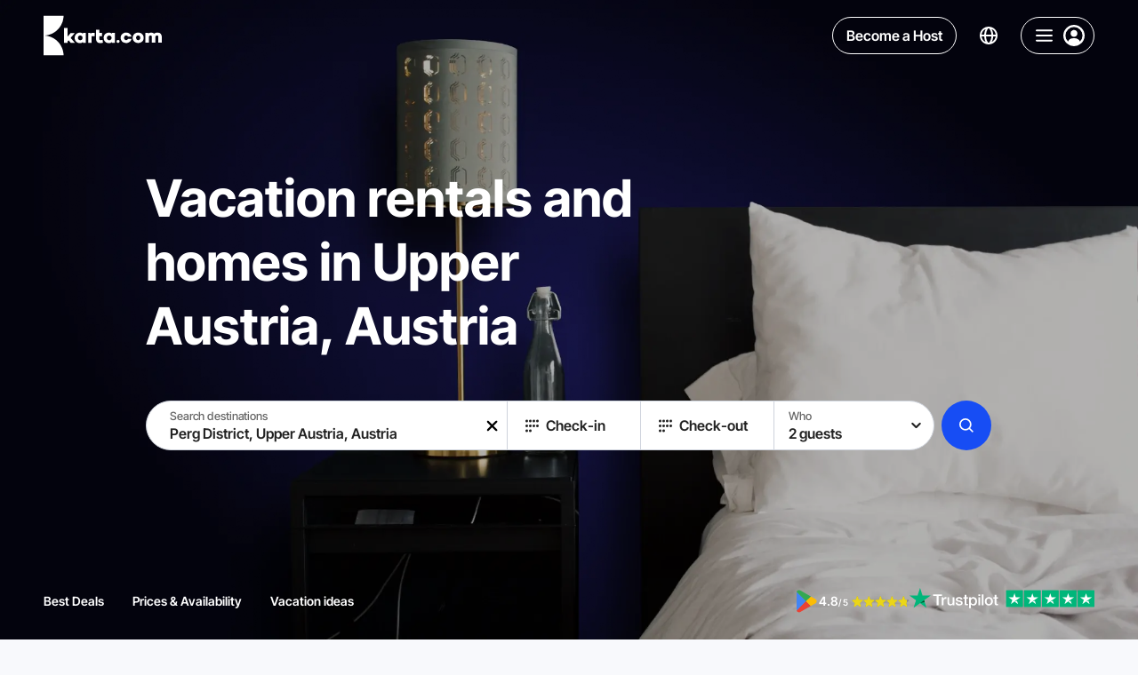

--- FILE ---
content_type: text/css; charset=utf-8
request_url: https://karta.com/_nuxt/ApartmentTitle.CGLKRgYl.css
body_size: -314
content:
.apartment-title[data-v-e0a624ea]{color:var(--apartment-card-title-color);font-size:18px;font-weight:700;-webkit-line-clamp:2;display:-webkit-box;-webkit-box-orient:vertical;margin:0;max-height:56px;overflow:hidden}@media (max-width:2080px){.apartment-title[data-v-e0a624ea]{font-size:calc(13.2439px + .22866vw)}}@media (max-width:768px){.apartment-title[data-v-e0a624ea]{font-size:15px}}@media (max-width:749px){.apartment-title[data-v-e0a624ea]{font-weight:600}}


--- FILE ---
content_type: text/css; charset=utf-8
request_url: https://karta.com/_nuxt/PropertyType.VAz8uq9c.css
body_size: -113
content:
.hotel-stars[data-v-1d7a0919]{align-items:center;display:inline-flex}.hotel-stars__icon[data-v-1d7a0919]{height:16px;width:16px}@media (max-width:2080px){.hotel-stars__icon[data-v-1d7a0919]{height:calc(12.82927px + .15244vw);width:calc(12.82927px + .15244vw)}}@media (max-width:768px){.hotel-stars__icon[data-v-1d7a0919]{height:14px;width:14px}}@media (max-width:767px){.hotel-stars__icon[data-v-1d7a0919]{height:14px;width:14px}}@media (max-width:360px){.hotel-stars__icon[data-v-1d7a0919]{height:14px;width:14px}}.property-style-title[data-v-95278dc9]{align-items:center;display:inline-flex;font-size:14px;font-weight:600;gap:4px;line-height:120%;text-transform:capitalize}@media (max-width:2080px){.property-style-title[data-v-95278dc9]{font-size:14px}}@media (max-width:768px){.property-style-title[data-v-95278dc9]{font-size:14px}}@media (max-width:767px){.property-style-title[data-v-95278dc9]{font-size:calc(10.23529px + .4902vw)}}@media (max-width:360px){.property-style-title[data-v-95278dc9]{font-size:12px}}.property-style-title--large-mode[data-v-95278dc9]{font-size:16px;font-weight:600}@media (max-width:2080px){.property-style-title--large-mode[data-v-95278dc9]{font-size:16px}}@media (max-width:768px){.property-style-title--large-mode[data-v-95278dc9]{font-size:16px}}@media (max-width:767px){.property-style-title--large-mode[data-v-95278dc9]{font-size:calc(8.47059px + .98039vw)}}@media (max-width:360px){.property-style-title--large-mode[data-v-95278dc9]{font-size:12px}}


--- FILE ---
content_type: text/css; charset=utf-8
request_url: https://karta.com/_nuxt/PropertyTypeWithRating.DoZZ2bdb.css
body_size: -100
content:
.property-rating-review-counter[data-v-47955a3f]{display:grid;font-size:14px;font-weight:600;grid-auto-flow:column;line-height:125%;grid-gap:4px;height:100%}@media (max-width:2080px){.property-rating-review-counter[data-v-47955a3f]{font-size:14px}}@media (max-width:768px){.property-rating-review-counter[data-v-47955a3f]{font-size:14px}}@media (max-width:767px){.property-rating-review-counter[data-v-47955a3f]{font-size:calc(10.23529px + .4902vw)}}@media (max-width:360px){.property-rating-review-counter[data-v-47955a3f]{font-size:12px}}.property-rating-review-counter__content[data-v-47955a3f]{display:grid;grid-auto-flow:column;grid-gap:8px;align-items:center}.property-rating-review-counter__rating[data-v-47955a3f]{align-items:center;background-color:var(--color-green-500);border-radius:4px;color:var(--color-white-900);display:flex;height:100%;padding:4px}.property-rating-review-counter__content>.property-rating-review-counter__reviews[data-v-47955a3f]{color:var(--color-gray-600);font-family:inherit;font-size:inherit;font-weight:inherit;line-height:inherit}.property-rating-review-counter--large-mode[data-v-47955a3f]{font-size:16px}@media (max-width:2080px){.property-rating-review-counter--large-mode[data-v-47955a3f]{font-size:calc(12.82927px + .15244vw)}}@media (max-width:768px){.property-rating-review-counter--large-mode[data-v-47955a3f]{font-size:14px}}@media (max-width:767px){.property-rating-review-counter--large-mode[data-v-47955a3f]{font-size:calc(10.23529px + .4902vw)}}@media (max-width:360px){.property-rating-review-counter--large-mode[data-v-47955a3f]{font-size:12px}}.property-rating-review-counter--large-mode .property-rating-review-counter__rating[data-v-47955a3f]{border-radius:6px;padding:6px}.property-rating-review-counter--clickable-reviews .property-rating-review-counter__reviews[data-v-47955a3f]{color:var(--color-blue-550)}.property-type-with-rating[data-v-af3d422f]{align-items:center;color:var(--color-white-200);display:flex;flex-wrap:wrap;gap:16px}@media (max-width:2080px){.property-type-with-rating[data-v-af3d422f]{gap:calc(9.65854px + .30488vw)}}@media (max-width:768px){.property-type-with-rating[data-v-af3d422f]{gap:12px}}.property-type-with-rating--no-wrap[data-v-af3d422f]{flex-wrap:nowrap}.property-type-with-rating--no-wrap .property-type-with-rating__property-type[data-v-af3d422f]{overflow:hidden;text-overflow:ellipsis}


--- FILE ---
content_type: text/css; charset=utf-8
request_url: https://karta.com/_nuxt/SkeletonPreviewContainer.DpYWdced.css
body_size: -337
content:
.skeleton-preview-container[data-v-9b7671ad]{height:100%;overflow:hidden;position:relative;width:100%}.skeleton-preview-container--auto-size[data-v-9b7671ad]{height:auto;width:auto}.skeleton-preview-container--show .skeleton-preview-container__content[data-v-9b7671ad]{opacity:1}.skeleton-preview-container__preview[data-v-9b7671ad]{left:0;position:absolute!important;top:0}.skeleton-preview-container__content[data-v-9b7671ad]{height:100%;opacity:0;transition:opacity .125s ease-in-out;width:100%}


--- FILE ---
content_type: text/css; charset=utf-8
request_url: https://karta.com/_nuxt/ApartmentGalleryPicture.DhJIfxz7.css
body_size: -173
content:
.apartment-gallery-picture[data-v-1edfe067]{display:inline-block;height:100%;min-height:1px;overflow:hidden;position:relative;-webkit-user-select:none;-moz-user-select:none;user-select:none;vertical-align:bottom;width:100%}.apartment-gallery-picture[data-v-1edfe067]:after{background:var(--color-black-100);content:"";height:100%;left:0;opacity:0;position:absolute;top:0;transition:opacity 0s ease-in-out;width:100%}.apartment-gallery-picture[data-v-1edfe067]:not(.apartment-gallery-picture--disable-hover):hover:after{opacity:.15;transition-duration:.3s}.apartment-gallery-picture--pointer[data-v-1edfe067]{cursor:pointer}.apartment-gallery-picture--responsive-width .apartment-gallery-picture__img[data-v-1edfe067]{height:auto;max-width:100%}.apartment-gallery-picture--error-responsive-height[data-v-1edfe067]{text-align:center}.apartment-gallery-picture--error-responsive-height .apartment-gallery-picture__img[data-v-1edfe067],.apartment-gallery-picture--responsive-height .apartment-gallery-picture__img[data-v-1edfe067]{max-height:100%;width:auto}.apartment-gallery-picture--contain-mode .apartment-gallery-picture__img[data-v-1edfe067]{-o-object-fit:contain;object-fit:contain}.apartment-gallery-picture__img[data-v-1edfe067]{height:100%;-o-object-fit:cover;object-fit:cover;width:100%}.apartment-gallery-picture__img--error[data-v-1edfe067]{background-color:#fff;-o-object-fit:contain;object-fit:contain}.apartment-gallery-picture__img--transparent-error[data-v-1edfe067]{background-color:transparent;-o-object-fit:contain;object-fit:contain}.fade-enter-active[data-v-1edfe067],.fade-leave-active[data-v-1edfe067]{opacity:.5;position:absolute;transition:opacity 50ms;transition-delay:25ms}.fade-enter[data-v-1edfe067],.fade-leave-to[data-v-1edfe067]{opacity:0}


--- FILE ---
content_type: text/css; charset=utf-8
request_url: https://karta.com/_nuxt/ContainerLazyLoad.B-qfBrV5.css
body_size: -423
content:
.lazy-load-container[data-v-3eb5cfca]{height:100%;width:100%}.lazy-load-container.is-flex[data-v-3eb5cfca]{display:flex;width:100%}


--- FILE ---
content_type: text/css; charset=utf-8
request_url: https://karta.com/_nuxt/index.QcgTR8ul.css
body_size: 188
content:
.controls:hover .control-button[data-v-6c82a662]{opacity:.999}.controls .arrow-button[data-v-6c82a662]{bottom:0;cursor:pointer;top:0;z-index:1}.controls .arrow-button.next-slide[data-v-6c82a662]{right:0;width:60%}[dir=rtl] .controls .arrow-button.next-slide[data-v-6c82a662]{left:0;right:auto}.controls .arrow-button.next-slide .arrow[data-v-6c82a662]{transform:rotate(180deg) translate(-1px)}[dir=rtl] .controls .arrow-button.next-slide .arrow[data-v-6c82a662]{transform:translate(1px)}.controls .arrow-button.next-slide .control-button[data-v-6c82a662]{right:11px}[dir=rtl] .controls .arrow-button.next-slide .control-button[data-v-6c82a662]{left:11px;right:auto}.controls .arrow-button.prev-slide[data-v-6c82a662]{left:0;width:40%}[dir=rtl] .controls .arrow-button.prev-slide[data-v-6c82a662]{left:auto;right:0}[dir=rtl] .controls .arrow-button.prev-slide .arrow[data-v-6c82a662]{transform:rotate(180deg)}.controls .arrow-button.prev-slide .control-button[data-v-6c82a662]{left:11px}[dir=rtl] .controls .arrow-button.prev-slide .control-button[data-v-6c82a662]{left:auto;right:11px}.controls .arrow[data-v-6c82a662]{height:12px;transform:translate(-1px);width:8px}.controls .control-button[data-v-6c82a662]{opacity:.001;position:absolute;top:50%;transform:translateY(-50%);transition:opacity .2s ease}.controls .control-button[data-v-6c82a662]:focus-visible{opacity:1}.controls .control-button[data-v-6c82a662]:active{transform:scale(.9) translateY(-50%)!important}.controls .control[data-v-6c82a662]{position:absolute;z-index:2}.controls .control.right[data-v-6c82a662]{right:var(--padding)}.controls .control.left[data-v-6c82a662]{left:var(--padding)}.controls .control.bottom[data-v-6c82a662]{bottom:var(--padding)}.controls .control.top[data-v-6c82a662]{top:var(--padding)}.slider-dots[data-v-41b24045]{border-radius:26px;overflow:hidden;position:relative;width:52px}.slider-dots[data-v-41b24045]:before{background-color:var(--color-white-100-t30);bottom:0;content:"";left:0;position:absolute;right:0;top:0}.slider-dots-wrapper[data-v-41b24045]{display:grid;gap:6px;grid-auto-flow:column;padding:3px 5px;transition:transform .2s ease}.slider-dot[data-v-41b24045]{background-color:var(--color-white-900-t30);border-radius:50%;height:6px;transition:background-color .2s ease;width:6px}.slider-dot.active[data-v-41b24045]{background-color:var(--color-white-900)}.apartment-slider[data-v-66b27634]{--padding:8px;border-radius:12px;height:100%;overflow:hidden;position:relative;transform:translateZ(0);width:300px}@media (max-width:749px){.apartment-slider[data-v-66b27634]{--padding:16px;min-height:277px;width:100%}}.apartment-slider[data-v-66b27634]:hover .control-button{opacity:.999}.apartment-slider .image-container[data-v-66b27634]{bottom:0;cursor:pointer;left:0;position:absolute;right:0;top:0}.apartment-slider .image-container.is-blacked[data-v-66b27634]{background:#000}.apartment-slider .image-container.is-empty[data-v-66b27634]{background:url(../static-assets/images/apartment-placeholder.svg) no-repeat 50%/cover}.apartment-slider .image-container .slide[data-v-66b27634]{background-position:50%;background-repeat:no-repeat;background-size:cover;bottom:0;left:0;opacity:.001;position:absolute;right:0;top:0;transition:opacity .3s ease}.apartment-slider .image-container .slide.active[data-v-66b27634]{opacity:.999}.apartment-slider .full-gallery-icon[data-v-66b27634]{margin:8px}.apartment-slider .apartment-slider-dots[data-v-66b27634]{margin-bottom:5px}


--- FILE ---
content_type: text/css; charset=utf-8
request_url: https://karta.com/_nuxt/DraggableScroll.OMC2hodP.css
body_size: -213
content:
.draggable-scroll[data-v-a025da15]{overflow-x:auto;scroll-snap-type:x mandatory;scrollbar-width:none;-webkit-overflow-scrolling:touch}.draggable-scroll[data-v-a025da15]::-webkit-scrollbar{background:transparent;height:0}.draggable-scroll--dragging[data-v-a025da15]{scroll-snap-type:none;-webkit-user-select:none;-moz-user-select:none;user-select:none}.draggable-scroll--dragging .draggable-scroll-item[data-v-a025da15]>*{pointer-events:none}.draggable-scroll--gallery-mode .draggable-scroll-item[data-v-a025da15]{flex-shrink:0;min-height:100%;padding:0;scroll-snap-align:start;scroll-snap-stop:always;width:100%}.draggable-scroll-item[data-v-a025da15]{cursor:url(../static-assets/images/cursor.png),auto;padding:5px 0;scroll-snap-align:start}.draggable-scroll-item--system[data-v-a025da15]{align-self:center;scroll-snap-align:start}


--- FILE ---
content_type: text/css; charset=utf-8
request_url: https://karta.com/_nuxt/LandingSliderSection.C02Zcs_e.css
body_size: -133
content:
.landing-slider-section[data-v-435b0eee]{position:relative}.landing-slider-section__header[data-v-435b0eee]{align-items:center;display:flex;justify-content:space-between;margin-bottom:24px}@media (max-width:2080px){.landing-slider-section__header[data-v-435b0eee]{margin-bottom:24px}}@media (max-width:768px){.landing-slider-section__header[data-v-435b0eee]{margin-bottom:24px}}@media (max-width:767px){.landing-slider-section__header[data-v-435b0eee]{margin-bottom:calc(44.70588px - 2.69608vw)}}@media (max-width:360px){.landing-slider-section__header[data-v-435b0eee]{margin-bottom:35px}}@media (max-width:749px){.landing-slider-section__header[data-v-435b0eee]{justify-content:center;text-align:center}}.landing-slider-section__title[data-v-435b0eee]{color:var(--color-white-200);font-size:28px;font-weight:700;line-height:100%;margin:0}@media (max-width:2080px){.landing-slider-section__title[data-v-435b0eee]{font-size:calc(18.4878px + .45732vw)}}@media (max-width:768px){.landing-slider-section__title[data-v-435b0eee]{font-size:22px}}@media (max-width:767px){.landing-slider-section__title[data-v-435b0eee]{font-size:calc(14.47059px + .98039vw)}}@media (max-width:360px){.landing-slider-section__title[data-v-435b0eee]{font-size:18px}}.landing-slider-section__actions[data-v-435b0eee]{display:grid;grid-auto-flow:column;grid-gap:14px}.landing-slider-section__actions .landing-slider-section__action[data-v-435b0eee]{--background-disabled-color:transparent}.landing-slider-section__actions .landing-slider-section__action[disabled][data-v-435b0eee]{opacity:.25}.landing-slider-section__icon[data-v-435b0eee]{width:11px}.landing-slider-section__icon--right[data-v-435b0eee],[dir=rtl] .landing-slider-section__icon[data-v-435b0eee]{transform:rotate(180deg)}[dir=rtl] .landing-slider-section__icon--right[data-v-435b0eee]{transform:none}


--- FILE ---
content_type: text/css; charset=utf-8
request_url: https://karta.com/_nuxt/GeoLandingApartmentSection.CC8vGX2e.css
body_size: -72
content:
.apartment-list-section__single-card[data-v-c63b2ae7]{background-color:var(--color-white-900);border-radius:12px;box-shadow:0 1px 4px var(--color-black-100-t15);height:100%;width:352px}@media (max-width:2080px){.apartment-list-section__single-card[data-v-c63b2ae7]{width:calc(287px + 3.125vw)}}@media (max-width:768px){.apartment-list-section__single-card[data-v-c63b2ae7]{width:311px}}@media (max-width:767px){.apartment-list-section__single-card[data-v-c63b2ae7]{width:calc(267.70588px + 5.63725vw)}}@media (max-width:360px){.apartment-list-section__single-card[data-v-c63b2ae7]{width:288px}}.apartment-list-section__single-card[data-v-c63b2ae7] .apartment-title.single-card-layout-title{-webkit-line-clamp:1}.apartment-list-section__property-price[data-v-c63b2ae7]{padding-top:16px}.apartment-list-section__property-price.hidden[data-v-c63b2ae7]{opacity:0}.apartment-list-section__property-price-label[data-v-c63b2ae7]{color:var(--color-gray-600);font-size:18px;font-weight:500;padding-right:12px}@media (max-width:2080px){.apartment-list-section__property-price-label[data-v-c63b2ae7]{padding-right:12px}}@media (max-width:768px){.apartment-list-section__property-price-label[data-v-c63b2ae7]{padding-right:12px}}@media (max-width:767px){.apartment-list-section__property-price-label[data-v-c63b2ae7]{padding-right:calc(.70588px + 1.47059vw)}}@media (max-width:360px){.apartment-list-section__property-price-label[data-v-c63b2ae7]{padding-right:6px}}@media (max-width:2080px){.apartment-list-section__property-price-label[data-v-c63b2ae7]{font-size:calc(14.82927px + .15244vw)}}@media (max-width:768px){.apartment-list-section__property-price-label[data-v-c63b2ae7]{font-size:16px}}.apartment-list-section .single-card-layout-slider[data-v-c63b2ae7]{min-height:291px;min-width:100%;touch-action:pan-y}@media (max-width:749px){.apartment-list-section .single-card-layout-slider[data-v-c63b2ae7]{min-height:242px}}


--- FILE ---
content_type: text/css; charset=utf-8
request_url: https://karta.com/_nuxt/destination-input-store.C793_a9F.css
body_size: -127
content:
.destination-autocomplete[data-v-0e69c3d6]{align-content:flex-start;display:grid;gap:24px;grid-auto-flow:row;overflow-x:hidden;overflow-y:auto;padding:24px 0}.destination-autocomplete__block-title[data-v-0e69c3d6]{color:var(--color-white-200);font-size:12px;font-weight:700;line-height:125%;margin-bottom:16px;padding:0 16px;text-align:left}[dir=rtl] .destination-autocomplete__block-title[data-v-0e69c3d6]{text-align:right}.destination-autocomplete__item[data-v-0e69c3d6]{align-items:center;color:var(--color-white-200);display:grid;gap:16px;grid-auto-flow:column;justify-content:flex-start;padding:8px 16px;text-align:left;width:100%}.destination-autocomplete__item[data-v-0e69c3d6]:not(.destination-autocomplete__item--no-hover):focus-visible,.destination-autocomplete__item[data-v-0e69c3d6]:not(.destination-autocomplete__item--no-hover):hover{background:var(--color-blue-900)}.destination-autocomplete__item-image[data-v-0e69c3d6]{background-color:var(--color-grey-650-t15);background-position:50%;background-repeat:no-repeat;background-size:cover;border-radius:6px;height:40px;position:relative;width:40px}.destination-autocomplete__item-title[data-v-0e69c3d6]{font-size:14px;font-weight:600;line-height:125%}.destination-autocomplete__item-icon[data-v-0e69c3d6]{left:50%;position:absolute;top:50%;transform:translate(-50%,-50%)}.destination-autocomplete__item-description[data-v-0e69c3d6]{color:var(--color-white-200-t50);font-size:11px;font-weight:600;line-height:125%;margin-top:3px}.destination-autocomplete__loader[data-v-0e69c3d6]{justify-self:center;position:relative}.destination-autocomplete__loader[data-v-0e69c3d6] .spinner__item{background-color:var(--color-white-300)}


--- FILE ---
content_type: text/css; charset=utf-8
request_url: https://karta.com/_nuxt/ListDropdown.7S_LRBdE.css
body_size: -329
content:
.list-dropdown-option[data-v-97fc0432]{font-size:14px;font-weight:600;height:48px;padding:0 16px;text-align:left;width:100%}[dir=rtl] .list-dropdown-option[data-v-97fc0432]{text-align:right}.list-dropdown-option[data-v-97fc0432]:hover{background:var(--color-gray-850)}.list-dropdown-popup[data-v-96e2bbc5]{max-height:300px;overflow:auto;padding:10px 0;width:100%}


--- FILE ---
content_type: text/css; charset=utf-8
request_url: https://karta.com/_nuxt/InputField.kn3b9yiJ.css
body_size: 171
content:
.field[data-v-d587c78c]{position:relative}.field input:focus+.field__label[data-v-d587c78c],.field input:focus~.field__label[data-v-d587c78c],.field input[data-pre-value]+.field__label[data-v-d587c78c],.field input[data-pre-value]~.field__label[data-v-d587c78c],.field.is-activated .field__label[data-v-d587c78c],.field.is-focused .field__label[data-v-d587c78c]{right:10px;transform:translateY(-20px) scale(.8)}.field__label[data-v-d587c78c]{color:var(--color-grey-750);font-size:15px;font-weight:500;left:0;line-height:142%;min-width:100px;pointer-events:none;position:absolute;text-align:left;top:50%;transform:translateY(-50%);transform-origin:left;transition:transform .12s ease;-webkit-user-select:none;-moz-user-select:none;user-select:none;white-space:nowrap;z-index:1}[dir=rtl] .field__label[data-v-d587c78c]{left:auto;right:0;text-align:right;transform-origin:right}.field__input[data-v-d587c78c]{height:100%;width:100%}.input-layout[data-v-bd4cb9f9]{display:grid;height:100%;position:relative}.input-layout.borders[data-v-bd4cb9f9]{border:var(--thin-line) solid var(--color-grey-700)}.input-layout.has-border-radius[data-v-bd4cb9f9]{border-radius:4px}.input-layout.is-pointer-cursor[data-v-bd4cb9f9]{cursor:pointer}.input-layout.is-focus[data-v-bd4cb9f9]{background-color:var(--color-gray-850)}.input-layout.is-error[data-v-bd4cb9f9]{border-color:var(--color-red-700)}.input-layout.is-error[data-v-bd4cb9f9]>*{color:var(--color-red-700)}.input-layout.is-success[data-v-bd4cb9f9]{border-color:var(--color-green-500)}.input-layout.is-success[data-v-bd4cb9f9]>*{color:var(--color-green-500)}.input-layout[data-v-bd4cb9f9]>*{font-size:14px;font-weight:600;line-height:125%}.input-layout[data-v-bd4cb9f9] input{height:100%}.input-layout.is-size-default[data-v-bd4cb9f9] input{padding:26px 8px 8px}.input-layout.is-size-medium[data-v-bd4cb9f9] input{padding:24px 8px 4px}.input-layout.is-size-small[data-v-bd4cb9f9] input{padding:21px 8px 4px}.input-field__label[data-v-b7943344]{margin-left:10px}[dir=rtl] .input-field__label[data-v-b7943344]{margin-left:0;margin-right:10px}[dir=rtl] .input-field__label.isActive[data-v-b7943344]{margin-left:0;margin-right:0}.input-field__error-text[data-v-b7943344]{color:var(--color-red-700);font-size:12px;font-weight:500;margin-top:8px}.input-field__input[data-v-b7943344]{background:transparent;border:none;color:currentColor;width:100%}.input-field__input[data-v-b7943344]::-moz-placeholder{color:var(--color-grey-750)}.input-field__input[data-v-b7943344]::placeholder{color:var(--color-grey-750)}.input-field__input--pointer-cursor[data-v-b7943344]:not([disabled]){cursor:pointer}.input-field__layout[data-v-b7943344]{cursor:text;overflow:hidden}.input-field__layout--error[data-v-b7943344]{background:var(--color-red-700-t10);border-color:var(--color-red-700);color:var(--color-red-700)}.input-field__layout--active-note .input-field__input[data-v-b7943344]{padding-right:40px}.input-field__layout--disable[data-v-b7943344]{cursor:default}.input-field__note[data-v-b7943344]{align-items:center;bottom:0;display:flex;justify-content:center;margin:auto;position:absolute;right:8px;top:0;width:32px}[dir=rtl] .input-field__note[data-v-b7943344]{left:8px;right:auto}.input-field__success-icon.icon[data-v-b7943344]{height:11px;width:14px}.input-field__success-icon.icon[data-v-b7943344] path{fill:var(--color-green-500)}


--- FILE ---
content_type: text/css; charset=utf-8
request_url: https://karta.com/_nuxt/index.vO-1uzVi.css
body_size: 255
content:
.searchbar-input[data-v-abfefa27]{overflow:hidden;padding:0 16px;position:relative}.searchbar-input__input[data-v-abfefa27]{background:transparent;border:none;color:var(--color-white-150);display:block;font-size:16px;font-weight:600;padding-left:0!important;text-overflow:ellipsis;width:100%}.searchbar-input__icon[data-v-abfefa27]{align-items:center;display:flex;justify-content:center}.searchbar-input__label-wrapper[data-v-abfefa27]{align-items:center;color:var(--color-white-150);display:grid;font-size:16px;font-weight:600;gap:16px;grid-auto-flow:column;justify-content:flex-start;line-height:120%}.searchbar-input__label-wrapper.isActive[data-v-abfefa27]{color:var(--color-white-300);font-weight:500}.searchbar-input__label-wrapper.isActive .searchbar-input__icon[data-v-abfefa27]{display:none}.searchbar-input__popup[data-v-abfefa27]{background:var(--color-white-900);border-radius:16px;box-shadow:0 8px 28px #0000002e;min-width:100%;overflow:hidden;z-index:5}.searchbar-input__reset[data-v-abfefa27]{cursor:pointer;padding:8px;position:absolute;right:0;top:52%;transform:translate(70%,-50%)}[dir=rtl] .searchbar-input__reset[data-v-abfefa27]{left:0;right:auto;transform:translate(-70%,-50%)}.searchbar-input__cross[data-v-abfefa27]{height:12px;width:12px}.destination-input[data-v-f25edf08] .searchbar-input{padding-left:26px;padding-right:22px}.destination-input__autocomplete[data-v-f25edf08]{height:300px}.guests-input__popup[data-v-2d473dfd]{min-width:345px;padding:24px 16px}.searchbar[data-v-72849231]{display:grid;gap:8px;grid-template-columns:1fr auto;padding-right:1px;text-align:left}.searchbar__layout[data-v-72849231]{background:var(--color-white-900);border:1px solid var(--color-grey-800);border-radius:56px;display:flex;height:56px;position:relative}.searchbar__datepickers[data-v-72849231]{display:grid;grid-auto-flow:column;height:100%}.searchbar__datepicker[data-v-72849231]{border-left:1px solid var(--color-grey-800);display:flex;max-width:150px}[dir=rtl] .searchbar__datepicker[data-v-72849231]{border-left:none;border-right:1px solid var(--color-grey-800)}.searchbar__datepicker--active .searchbar__label[data-v-72849231]{color:var(--color-white-300);font-weight:500}.searchbar__datepicker--active .searchbar__label-icon[data-v-72849231]{display:none}.searchbar__datepicker[data-v-72849231] .input-field__input{font-size:16px;font-weight:600;padding-left:16px!important}[dir=rtl] .searchbar__datepicker[data-v-72849231] .input-field__input{padding-left:0!important;padding-right:16px!important}.searchbar__datepicker[data-v-72849231] .input-field__label{margin-left:19px!important}[dir=rtl] .searchbar__datepicker[data-v-72849231] .input-field__label{margin-left:0!important;margin-right:10px!important}.searchbar__label[data-v-72849231]{align-items:center;color:var(--color-white-150);display:grid;font-size:16px;font-weight:600;gap:8px;grid-auto-flow:column}.searchbar__item[data-v-72849231]{position:relative}.searchbar__item[data-v-72849231]:not(:first-child){border-left:1px solid var(--color-grey-800)}[dir=rtl] .searchbar__item[data-v-72849231]:not(:first-child){border-left:none;border-right:1px solid var(--color-grey-800)}.searchbar__item:first-child .searchbar__input[data-v-72849231]{border-radius:56px 0 0 56px}.searchbar__item:last-child .searchbar__input[data-v-72849231],[dir=rtl] .searchbar__item:first-child .searchbar__input[data-v-72849231]{border-radius:0 56px 56px 0}[dir=rtl] .searchbar__item:last-child .searchbar__input[data-v-72849231]{border-radius:56px 0 0 56px}.searchbar__item[data-v-72849231] .dropdown__popup{min-width:100%}.searchbar__item--destination[data-v-72849231]{flex:1 1 auto}.searchbar__item--dates[data-v-72849231]{max-width:160px}.searchbar__item--dates[data-v-72849231] .dropdown__popup{pointer-events:none}.searchbar__item--dates.range-start[data-v-72849231] .datepicker-input__calendar-popup{pointer-events:all;transform:translate(calc(50% + 1px))}.searchbar__item--dates.range-end[data-v-72849231] .datepicker-input__calendar-popup{pointer-events:all;transform:translate(-50%)}.searchbar__item--guests[data-v-72849231]{max-width:180px}.searchbar__item--property-style[data-v-72849231]{max-width:200px}.searchbar__input[data-v-72849231]{height:100%;overflow:hidden}


--- FILE ---
content_type: text/css; charset=utf-8
request_url: https://karta.com/_nuxt/Userpic.CEFVWFHc.css
body_size: -123
content:
.userpic[data-v-1d3cd78a]{align-items:center;border-radius:50%;display:flex;justify-content:center;position:relative}.userpic--less-border-radius[data-v-1d3cd78a]{border-radius:10px}.userpic--outlined[data-v-1d3cd78a]{height:34px;width:34px}.userpic--outlined[data-v-1d3cd78a],.userpic--xsmall[data-v-1d3cd78a]{border:2px solid var(--color-white-900)}.userpic--xxsmall[data-v-1d3cd78a]{height:24px;width:24px}.userpic--xsmall[data-v-1d3cd78a]{height:30px;width:30px}.userpic--small[data-v-1d3cd78a]{height:32px;width:32px}.userpic--medium[data-v-1d3cd78a]{height:40px;width:40px}.userpic--large[data-v-1d3cd78a]{height:50px;width:50px}.userpic--xlarge[data-v-1d3cd78a]{height:110px;width:110px}.userpic--xxlarge[data-v-1d3cd78a]{height:128px;width:128px}.userpic--responsive[data-v-1d3cd78a]{height:100%;width:100%}.userpic--disable-fallback .userpic__image[lazy=error][data-v-1d3cd78a]{display:none}.userpic__image[data-v-1d3cd78a]{background-position:50%;background-repeat:no-repeat;background-size:cover;border-radius:inherit;height:100%;left:0;overflow:hidden;position:absolute;top:0;width:100%}.userpic__image--loading[data-v-1d3cd78a]{opacity:0}.userpic__label[data-v-1d3cd78a]{color:var(--color-white-900);font-size:16px;font-weight:600;left:50%;position:absolute;text-align:center;text-transform:uppercase;top:50%;transform:translate(-50%,-50%)}.userpic--xsmall .userpic__label[data-v-1d3cd78a],.userpic--xxsmall .userpic__label[data-v-1d3cd78a]{font-size:11px;font-weight:600;line-height:normal}.userpic--xlarge .userpic__label[data-v-1d3cd78a],.userpic--xxlarge .userpic__label[data-v-1d3cd78a]{font-size:24px;font-weight:600}.userpic__status[data-v-1d3cd78a]{background-color:var(--color-grey-800);border:2px solid var(--color-white-900);border-radius:50%;bottom:4px;display:block;height:10px;position:absolute;right:1px;width:10px}.userpic__status--online[data-v-1d3cd78a]{background-color:#7ed321}


--- FILE ---
content_type: text/css; charset=utf-8
request_url: https://karta.com/_nuxt/NavigationHeroFooter._8fr2r9i.css
body_size: -40
content:
.landing-anchor-link[data-v-115470a9]{color:var(--color-white-900);font-size:14px;font-weight:600;line-height:20px;position:relative}.landing-anchor-link[data-v-115470a9]:before{background:var(--color-white-900);bottom:-3px;content:"";height:2px;opacity:0;position:absolute;transition:opacity .2s ease;width:100%}.landing-anchor-link.active[data-v-115470a9]:before,.landing-anchor-link[data-v-115470a9]:hover:before{opacity:1}.navigation-hero-footer[data-v-3eb1c23a]{align-items:center;display:grid;grid-auto-flow:column;padding-bottom:29px}@media (max-width:2080px){.navigation-hero-footer[data-v-3eb1c23a]{padding-bottom:calc(24.2439px + .22866vw)}}@media (max-width:768px){.navigation-hero-footer[data-v-3eb1c23a]{padding-bottom:26px}}@media (max-width:951px){.navigation-hero-footer--hide-tablet-links[data-v-3eb1c23a]{justify-content:center}.navigation-hero-footer--hide-tablet-links .navigation-hero-footer__nav[data-v-3eb1c23a]{display:none}}.navigation-hero-footer__nav[data-v-3eb1c23a]{display:grid;gap:32px;grid-auto-flow:column;justify-content:flex-start}@media (max-width:1129px){.navigation-hero-footer__nav[data-v-3eb1c23a]{display:none}}.navigation-hero-footer__trustpilot[data-v-3eb1c23a]{align-items:center;align-self:flex-start;color:var(--color-white-900);display:flex;font-size:14px;font-weight:600;gap:40px;justify-content:flex-end;line-height:100%}@media (max-width:1129px){.navigation-hero-footer__trustpilot[data-v-3eb1c23a]{justify-content:center}}@media (max-width:749px){.navigation-hero-footer__trustpilot[data-v-3eb1c23a]{display:none}}.navigation-hero-footer__trustpilot span[data-v-3eb1c23a]{display:inline-block;margin-right:16px}[dir=rtl] .navigation-hero-footer__trustpilot span[data-v-3eb1c23a]{margin-left:16px;margin-right:0}.navigation-hero-footer__trustpilot .icon[data-v-3eb1c23a]{margin-bottom:6px;width:208px}.navigation-hero-footer__trustpilot .icon[data-v-3eb1c23a] path[data-type=text]{fill:var(--color-white-900)}


--- FILE ---
content_type: text/css; charset=utf-8
request_url: https://karta.com/_nuxt/TheLandingFooter.D74skQzk.css
body_size: 555
content:
.footer__card[data-v-42b17dac]{background:var(--color-white-900);border-radius:16px;box-shadow:0 1px 3px #3f3f4426;display:flex;flex-flow:row nowrap;justify-content:space-between;padding:56px 24px}@media (max-width:1129px){.footer__card[data-v-42b17dac]{align-items:center;background:transparent;box-shadow:none;flex-flow:column-reverse nowrap;padding:48px 16px}}@media (max-width:624px){.footer__card[data-v-42b17dac]{padding:32px 24px}}@media (max-width:429px){.footer__card[data-v-42b17dac]{padding-top:80px}}.footer__card-left[data-v-42b17dac]{display:flex;flex-flow:row nowrap;gap:88px;width:50%}@media (max-width:1599px){.footer__card-left[data-v-42b17dac]{gap:0;justify-content:space-between}}@media (max-width:1129px){.footer__card-left[data-v-42b17dac]{align-items:center;flex-flow:column-reverse nowrap;width:100%}}.footer__links[data-v-42b17dac]{align-items:flex-start;display:flex;flex:0 1 200px;flex-flow:column nowrap;gap:20px}@media (max-width:1129px){.footer__links[data-v-42b17dac]{align-items:normal;flex:initial;flex-flow:row wrap;gap:12px;justify-content:center;margin-top:60px;max-width:320px}}@media (max-width:429px){.footer__links[data-v-42b17dac]{margin-top:48px}}.footer__link[data-v-42b17dac]{color:var(--color-white-120);font-size:16px;font-weight:600;line-height:150%;position:relative}@media (max-width:2080px){.footer__link[data-v-42b17dac]{font-size:calc(12.82927px + .15244vw)}}@media (max-width:768px){.footer__link[data-v-42b17dac]{font-size:14px}}.footer__link--mobile[data-v-42b17dac]{display:none}@media (max-width:1129px){.footer__link--mobile[data-v-42b17dac]{display:block}}.footer__link[data-v-42b17dac]:before{background:currentColor;bottom:2px;content:"";height:2px;opacity:0;position:absolute;transition:opacity .2s ease;width:100%}.footer__link.active[data-v-42b17dac]:before,.footer__link[data-v-42b17dac]:hover:before{opacity:1}.footer__form[data-v-42b17dac]{flex:1 auto;max-width:320px}@media (max-width:1129px){.footer__form[data-v-42b17dac]{align-items:center;display:flex;flex-flow:column nowrap;margin-top:70px;max-width:300px;width:100%}}@media (max-width:429px){.footer__form[data-v-42b17dac]{margin-top:56px}}.footer__form-error[data-v-42b17dac]{color:var(--color-red-700);font-size:12px;font-weight:500;line-height:150%;position:absolute}@media (max-width:2080px){.footer__form-error[data-v-42b17dac]{font-size:calc(10.41463px + .07622vw)}}@media (max-width:768px){.footer__form-error[data-v-42b17dac]{font-size:11px}}.footer__trustpilot[data-v-42b17dac]{align-items:center;align-self:flex-start;color:var(--color-grey-700);display:flex;font-size:32px;font-weight:600;justify-content:flex-end;line-height:100%}@media (max-width:2080px){.footer__trustpilot[data-v-42b17dac]{font-size:calc(19.31707px + .60976vw)}}@media (max-width:768px){.footer__trustpilot[data-v-42b17dac]{font-size:24px}}@media (max-width:767px){.footer__trustpilot[data-v-42b17dac]{font-size:calc(16.47059px + .98039vw)}}@media (max-width:360px){.footer__trustpilot[data-v-42b17dac]{font-size:20px}}@media (max-width:1599px){.footer__trustpilot[data-v-42b17dac]{align-items:flex-end;display:grid;flex-flow:column nowrap}}@media (max-width:1129px){.footer__trustpilot[data-v-42b17dac]{align-items:center;flex:initial;flex-flow:column nowrap;justify-content:center;width:100%}}.footer__trustpilot span[data-v-42b17dac]{display:inline-block;font-size:24px;margin-right:16px}@media (max-width:1599px){.footer__trustpilot span[data-v-42b17dac]{display:block;margin-bottom:25px;margin-right:0;max-width:367px;width:100%}}@media (max-width:1129px){.footer__trustpilot span[data-v-42b17dac]{margin-bottom:16px;text-align:center}}@media (max-width:624px){.footer__trustpilot span[data-v-42b17dac]{font-size:20px}}[dir=rtl] .footer__trustpilot span[data-v-42b17dac]{margin-left:16px;margin-right:0}.footer__trustpilot .icon[data-v-42b17dac]{margin-bottom:6px;width:350px}@media (max-width:1129px){.footer__trustpilot .icon[data-v-42b17dac]{max-width:320px;width:100%}}.footer__form-title[data-v-42b17dac]{color:var(--color-white-100);font-size:16px;font-weight:600;line-height:20px}@media (max-width:2080px){.footer__form-title[data-v-42b17dac]{font-size:16px}}@media (max-width:768px){.footer__form-title[data-v-42b17dac]{font-size:16px}}@media (max-width:767px){.footer__form-title[data-v-42b17dac]{font-size:calc(12.23529px + .4902vw)}}@media (max-width:360px){.footer__form-title[data-v-42b17dac]{font-size:14px}}.footer__form-input[data-v-42b17dac]{margin-top:16px}@media (max-width:1129px){.footer__form-input[data-v-42b17dac]{margin-top:26px;width:100%}.footer__form-input[data-v-42b17dac] input{text-align:center}}.footer__button[data-v-42b17dac]{margin-top:24px;width:144px}.footer__note[data-v-42b17dac]{color:var(--color-grey-700);font-size:12px;font-weight:500;line-height:20px;margin-top:28px}@media (max-width:2080px){.footer__note[data-v-42b17dac]{font-size:calc(10.41463px + .07622vw)}}@media (max-width:768px){.footer__note[data-v-42b17dac]{font-size:11px}}@media (max-width:1129px){.footer__note[data-v-42b17dac]{margin-top:34px}}.footer__bottom[data-v-42b17dac]{align-items:center;display:flex;flex-flow:row nowrap;justify-content:space-between;margin-top:14px;padding:14px 24px}@media (max-width:1129px){.footer__bottom[data-v-42b17dac]{margin-top:0;padding:14px 0}}@media (max-width:749px){.footer__bottom[data-v-42b17dac]{flex-flow:column-reverse nowrap;gap:32px}}.footer__right[data-v-42b17dac]{align-items:center;display:flex;flex-flow:row nowrap;gap:20px;justify-content:flex-end;width:50%}@media (max-width:749px){.footer__right[data-v-42b17dac]{width:auto}}.footer__left[data-v-42b17dac]{align-items:center;display:flex;flex-flow:row nowrap;justify-content:space-between;width:50%}@media (max-width:749px){.footer__left[data-v-42b17dac]{flex-flow:column-reverse nowrap;gap:32px;width:100%}}.footer__socials[data-v-42b17dac]{align-items:center;display:flex;flex-flow:row nowrap;gap:16px;margin-left:50px}[dir=rtl] .footer__socials[data-v-42b17dac]{margin-left:0;margin-right:50px}.footer__social[data-v-42b17dac]{color:var(--color-white-150);height:24px;opacity:.75;transition:opacity .2s ease;width:25px}.footer__social--x[data-v-42b17dac]{height:34px;width:32px}.footer__social--telegram[data-v-42b17dac]{height:28px;width:28px}.footer__social[data-v-42b17dac]:hover{opacity:.9}.footer__copyright[data-v-42b17dac]{color:var(--color-white-150);font-size:16px;font-weight:600;line-height:20px;opacity:.75;white-space:nowrap}@media (max-width:2080px){.footer__copyright[data-v-42b17dac]{font-size:calc(12.82927px + .15244vw)}}@media (max-width:768px){.footer__copyright[data-v-42b17dac]{font-size:14px}}.footer__partners[data-v-42b17dac]{max-width:448px;width:100%}@media (max-width:1759px){.footer__partners[data-v-42b17dac]{max-width:376px}}@media (max-width:1599px){.footer__partners[data-v-42b17dac]{max-width:298px}}@media (max-width:1129px){.footer__partners[data-v-42b17dac]{transform:translate(50%)}}@media (max-width:749px){.footer__partners[data-v-42b17dac]{transform:none}}@media (max-width:850px){.footer__language[data-v-42b17dac] .fieldInput__planet{display:none}}@media (max-width:1129px){.only-desktop[data-v-42b17dac]{display:none}}


--- FILE ---
content_type: text/javascript; charset=utf-8
request_url: https://karta.com/_nuxt/DnIJWS7J.js
body_size: 542
content:
import{I as k}from"./BkLbVyZV.js";import{V as b,c as n,b as r,f as c,d as y,bK as h,bL as w,x as C,h as L,q as M,s as f,v as m,e as $,i as B,w as V,g as v,u as i,aj as S,_ as z}from"./kH-_ZltT.js";const I={xmlns:"http://www.w3.org/2000/svg",fill:"none",viewBox:"0 0 13 13"};function N(o,e){return r(),n("svg",I,e[0]||(e[0]=[c("path",{fill:"#ebd617",d:"M4.645 3.834 5.695.721c.072-.154.196-.274.348-.338s.322-.066.476-.006a.67.67 0 0 1 .356.329l1.073 3.128c.097.2.283.338.496.37l3.317.112c.164.023.313.109.418.241s.161.3.153.472-.076.334-.192.456L9.593 7.717a.7.7 0 0 0-.184.611l.95 3.113c.03.169-.002.344-.09.49s-.225.252-.384.298-.329.028-.476-.05l-2.702-1.844a.64.64 0 0 0-.615.007l-2.67 1.91a.64.64 0 0 1-.866-.225.7.7 0 0 1-.101-.488l.879-3.124a.7.7 0 0 0-.197-.607L.538 5.625a.7.7 0 0 1-.203-.451.7.7 0 0 1 .142-.476.65.65 0 0 1 .413-.251l3.261-.226a.66.66 0 0 0 .493-.387z"},null,-1)]))}const g={render(){return b(k,{icon:{render:N},name:"rating-star-yellow"})}},R={class:"rating-stars__list rating-stars__list--grey"},E=["data-index"],W=y({__name:"RatingStars",props:h({max:{default:5},clickable:{type:Boolean}},{modelValue:{default:0},modelModifiers:{}}),emits:["update:modelValue"],setup(o){const e=o,d=w(o,"modelValue"),l=C(null),x=L(()=>`${d.value*100/e.max}%`);function p(t){e.clickable&&(d.value=t)}function u(t){!l.value||!e.clickable||l.value.forEach((s,a)=>{if(typeof t>"u"||Number(s.dataset.index)>t){s.classList.remove("active");return}s.classList.add("active")})}return(t,s)=>(r(),n("div",{class:M(["rating-stars",{clickable:t.clickable}])},[c("div",R,[(r(!0),n(f,null,m(e.max,a=>(r(),$(B(t.clickable?"button":"div"),{class:"rating-stars__star rating-stars__star--grey",ref_for:!0,ref_key:"$buttons",ref:l,key:a,"data-index":a,onClick:_=>p(a),onMouseover:_=>u(a),onMouseleave:s[0]||(s[0]=_=>u())},{default:V(()=>[v(i(g),{class:"rating-stars__icon"})]),_:2},1064,["data-index","onClick","onMouseover"]))),128))]),c("div",{class:"rating-stars__list rating-stars__list--active",style:S({maxWidth:i(x)})},[(r(!0),n(f,null,m(e.max,a=>(r(),n("div",{class:"rating-stars__star rating-stars__star--active",ref_for:!0,ref_key:"$buttons",ref:l,key:`selected-${a}`,"data-active":"","data-index":a},[v(i(g),{class:"rating-stars__icon"})],8,E))),128))],4)],2))}}),D=z(W,[["__scopeId","data-v-c12a4dd3"]]);export{D as R};


--- FILE ---
content_type: text/javascript; charset=utf-8
request_url: https://karta.com/_nuxt/DIHz-Kvm.js
body_size: 2667
content:
import{I as D}from"./BkLbVyZV.js";import{V as I,c as d,b as r,f as g,d as E,h as w,y as P,e as S,k as _,u as h,t as b,s as x,v as R,B as N,al as Q,aj as W,_ as U,bl as q,av as j,bR as H,A as k,ay as K,K as O,o as F,D as T,aH as Y,$ as G,x as C,aE as A}from"./kH-_ZltT.js";import{S as J}from"./DsBkZrRR.js";import{D as f,u as z}from"./CA60KhTQ.js";import{S as M}from"./C6ADnOn3.js";import{g as X}from"./BzQfbdCo.js";import{S as B}from"./Dw28akvy.js";import{g as Z}from"./DXEPJHzU.js";import{u as ee}from"./COfnwrNH.js";import{u as te}from"./C5NXzaSm.js";import{a as ne}from"./BuyiOWAS.js";var oe=(e=>(e[e.Where=0]="Where",e[e.When=1]="When",e[e.Who=2]="Who",e[e.PropertyStyle=3]="PropertyStyle",e[e.None=4]="None",e))(oe||{});const ae={xmlns:"http://www.w3.org/2000/svg",width:"16",height:"16",fill:"none",viewBox:"0 0 16 16"};function ie(e,t){return r(),d("svg",ae,t[0]||(t[0]=[g("path",{fill:"#333",d:"M6.842 13.684a6.8 6.8 0 0 0 4.189-1.444l3.155 3.155a.855.855 0 0 0 1.21-1.209l-3.156-3.155a6.8 6.8 0 0 0 1.445-4.189A6.85 6.85 0 0 0 6.842 0 6.85 6.85 0 0 0 0 6.842a6.85 6.85 0 0 0 6.842 6.842m0-11.973a5.137 5.137 0 0 1 5.132 5.131 5.137 5.137 0 0 1-5.132 5.132 5.137 5.137 0 0 1-5.131-5.132 5.137 5.137 0 0 1 5.131-5.131"},null,-1)]))}const Oe={render(){return I(D,{icon:{render:ie},name:"search-icon"})}},se={xmlns:"http://www.w3.org/2000/svg",width:"16",height:"16",fill:"none",viewBox:"0 0 16 16"};function re(e,t){return r(),d("svg",se,t[0]||(t[0]=[g("path",{fill:"#333","fill-opacity":".35",d:"M.501 5.652a.79.79 0 0 0 .458.762l5.914 2.712 2.713 5.914c.129.28.41.459.716.459l.045-.002a.79.79 0 0 0 .705-.54L15.46 1.534A.79.79 0 0 0 15.27.73a.79.79 0 0 0-.804-.192L1.042 4.948a.79.79 0 0 0-.54.704m12.976-3.13L10.18 12.556 8.184 8.204a.8.8 0 0 0-.388-.388L3.442 5.819z"},null,-1)]))}const le={render(){return I(D,{icon:{render:re},name:"icon-location"})}},ce={xmlns:"http://www.w3.org/2000/svg",width:"18",height:"18",fill:"none",viewBox:"0 0 18 18"};function ue(e,t){return r(),d("svg",ce,t[0]||(t[0]=[g("path",{fill:"#333","fill-opacity":".35",d:"M9 .25C4.175.25.25 4.175.25 9S4.175 17.75 9 17.75s8.75-3.925 8.75-8.75S13.825.25 9 .25M9 16c-3.86 0-7-3.14-7-7s3.14-7 7-7 7 3.14 7 7-3.14 7-7 7"},null,-1),g("path",{fill:"#333","fill-opacity":".35",d:"M9.875 4.625h-1.75v4.737l2.881 2.882 1.238-1.238-2.369-2.368z"},null,-1)]))}const de={render(){return I(D,{icon:{render:ue},name:"recent-search"})}},ge={xmlns:"http://www.w3.org/2000/svg",width:"20",height:"20",fill:"none",viewBox:"0 0 20 20"};function me(e,t){return r(),d("svg",ge,t[0]||(t[0]=[g("path",{fill:"#333","fill-opacity":".35",d:"M10 13.333a3.333 3.333 0 1 0 0-6.666 3.333 3.333 0 0 0 0 6.666"},null,-1),g("path",{fill:"#333","fill-opacity":".35",d:"M10.833 3.39V1.668H9.167V3.39A6.675 6.675 0 0 0 3.39 9.167H1.667v1.666H3.39a6.674 6.674 0 0 0 5.776 5.776v1.724h1.666V16.61a6.67 6.67 0 0 0 5.776-5.776h1.724V9.167H16.61a6.67 6.67 0 0 0-5.776-5.776M10 15c-2.758 0-5-2.242-5-5s2.242-5 5-5 5 2.243 5 5-2.242 5-5 5"},null,-1)]))}const pe={render(){return I(D,{icon:{render:me},name:"suggest-destination"})}},he={xmlns:"http://www.w3.org/2000/svg",width:"16",height:"16",fill:"none",viewBox:"0 0 16 16"};function fe(e,t){return r(),d("svg",he,t[0]||(t[0]=[g("path",{fill:"#333","fill-opacity":".35",d:"M13.6 0h-8C4.719 0 4 .718 4 1.6v4.8H2.4C1.519 6.4.8 7.118.8 8v7.2a.8.8 0 0 0 .8.8h12.8a.8.8 0 0 0 .8-.8V1.6c0-.882-.717-1.6-1.6-1.6M2.4 8h4.8v6.4H2.4zm11.2 6.4H8.8V8c0-.882-.717-1.6-1.6-1.6H5.6V1.6h8z"},null,-1),g("path",{fill:"#333","fill-opacity":".35",d:"M7.2 3.2h1.6v1.6H7.2zm3.2 0H12v1.6h-1.6zm0 3.225H12V8h-1.6zm0 3.175H12v1.6h-1.6zM4 9.6h1.6v1.6H4z"},null,-1)]))}const _e={render(){return I(D,{icon:{render:fe},name:"suggest-hotel"})}},ye={class:"destination-autocomplete"},ve={key:1,class:"destination-autocomplete__item destination-autocomplete__item--no-hover"},Le={class:"destination-autocomplete__item-title"},Se={key:0,class:"destination-autocomplete__block-title"},we={class:"destination-autocomplete__items"},De=["onClick"],Ie={class:"destination-autocomplete__item-content"},be={class:"destination-autocomplete__item-title"},ke={key:0,class:"destination-autocomplete__item-description"},Me=E({__name:"DestinationAutocomplete",props:{query:{},lists:{},isLoading:{type:Boolean},preloadMode:{type:Boolean}},emits:["change"],setup(e,{emit:t}){const i=e,a=w(()=>!i.lists.find(c=>c.type===f.Suggests&&c.items.length)&&!i.isLoading&&!!i.query),l=t,{t:s}=P();function p(c,m){if(m.getEntity){m.getEntity().then(({title:o,entity:u})=>{l("change",c,o,u)});return}m.entity&&l("change",c,m.title,m.entity)}return(c,m)=>(r(),d("div",ye,[i.isLoading||i.preloadMode?(r(),S(J,{key:0,class:"destination-autocomplete__loader"})):_("",!0),h(a)?(r(),d("div",ve,[g("div",Le,b(h(s)("pages.search.noSuggests",{query:c.query})),1)])):_("",!0),(r(!0),d(x,null,R(c.lists,o=>N((r(),d("div",{key:o.type,class:"destination-autocomplete__block"},[o.title?(r(),d("div",Se,b(o.title),1)):_("",!0),g("div",we,[(r(!0),d(x,null,R(o.items,(u,y)=>{var v;return r(),d("button",{class:"destination-autocomplete__item",key:y,onClick:()=>p(o.type,u)},[g("div",{class:"destination-autocomplete__item-image",style:W({backgroundImage:u.image?`url(${u.image})`:""})},[o.type===h(f).Suggests?(r(),d(x,{key:0},[((v=u.entity)==null?void 0:v.type)===h(M).Hotel?(r(),S(h(_e),{key:0,class:"destination-autocomplete__item-icon"})):(r(),S(h(pe),{key:1,class:"destination-autocomplete__item-icon"}))],64)):_("",!0),o.type===h(f).Recents?(r(),S(h(de),{key:1,class:"destination-autocomplete__item-icon"})):_("",!0),o.type===h(f).CurrentLocation?(r(),S(h(le),{key:2,class:"destination-autocomplete__item-icon"})):_("",!0)],4),g("div",Ie,[g("div",be,b(u.title),1),u.description?(r(),d("div",ke,b(u.description),1)):_("",!0)])],8,De)}),128))])],512)),[[Q,o.visible&&!i.preloadMode]])),128))]))}}),Fe=U(Me,[["__scopeId","data-v-0e69c3d6"]]),xe=e=>B().getPerfectDestinations({headers:e}).then(t=>t.list.sort((i,a)=>i.priority-a.priority)),Ce=e=>{const t=Z(0,e.length-1);return e[t].path},He=q("perfectDestinationsStore",()=>{const e=j(),t=H(xe);function i(l=!1){t.data.value.length&&!l||t.loadData({[K]:e.state.currency})}const a=w(()=>t.data.value.reduce((l,s)=>(l[s.pd_id]=Ce(s.photos.filter(p=>p.label==="small")),l),{}));return k(()=>e.state.currency,(l,s)=>{i(!0)}),{loader:t.loader,fetchData:i,data:t.data,photosMap:a}}),$e=(e,t)=>{const i=e.types?e.types.join():void 0;return Y().getSuggests({q:e.query,types:i,limit:5},t).then(a=>a.list)},Ve=(e,t)=>B().getRecent(e,t).then(i=>i.list);function Re(){const{t:e,localeProperties:t}=P(),i=ee(),a=H($e,{disabledAbort:!0}),l=H(Ve),s=te(),p=O(),c=He(),m=n=>{var V;const L=new T(n.arrival).formatRange(n.departure,"auto",t.value.language),$=n.pax_group.adults+(((V=n.pax_group.child_ages)==null?void 0:V.length)||0);return`${L}, ${e("plural.guest",{count:$},$)}`},o=()=>s.load().then(()=>({entity:s.data.value,title:s.data.value?`${s.data.value.city}, ${s.data.value.country_name}`:""}));function u(n){if(n.type!==M.Hotel||!n.city_name&&!n.country_name)return"";if(n.city_name){if(!n.country_name)return n.city_name}else return`${n.country_name}`;return`${n.city_name}, ${n.country_name}`}const y=w(()=>[{type:f.Suggests,visible:!!a.data.value.length,items:a.data.value.map(n=>({entity:n,title:i(n.name,n.name_int),description:u(n)}))},{type:f.CurrentLocation,visible:!s.loader.loaderState.isLoading,items:[{title:e("pages.search.currentLocation"),getEntity:o}]},{type:f.Recents,visible:!!(!a.data.value.length&&l.data.value.length),title:e("pages.search.recent"),items:l.data.value.map(n=>{var L;return{entity:n,title:((L=n.filters.bbox)==null?void 0:L.name)||"",description:m(n)}})},{type:f.Perfects,visible:!!(!a.data.value.length&&c.data.length),title:e("pages.search.trendingDestinations"),items:c.data.map(n=>({entity:n,title:n.name_int||"",image:X(c.photosMap[n.pd_id],"80x80")}))}]);return k(()=>p.isLoggedIn,n=>{n&&l.loadData({cursor:{limit:3}})},{immediate:!0}),F(()=>{c.fetchData()}),{isLoading:w(()=>!!(a.loader.isLoading||l.loader.isLoading||c.loader.isLoading||s.loader.loaderState.isLoading)),lists:y,loadSuggests:a.loadData,clearSuggests:a.clear}}function Ae(e){const t=Re(),i=z(),a=G(),l=C(A(e.defaultValue)||""),s=C(null),p=C(!!A(e.defaultValue));function c(o){p.value||s.value&&o&&s.value.name_int===o.name_int||(s.value=o??null,o&&(p.value=!1))}function m(){s.value=null,p.value=!1,i.resetLocation()}return k(()=>l.value,o=>{o?a.startLoading():(t.clearSuggests(),m(),a.endLoading())}),ne(()=>l.value,(o,u)=>{var y,v;if(!o.trim()){t.clearSuggests(),m(),a.endLoading();return}if(o&&u&&(o.toLowerCase()===u.toLowerCase()||o.toLowerCase()===((v=(y=i.locationQuery)==null?void 0:y.query)==null?void 0:v.toLocaleLowerCase()))){a.endLoading();return}t.loadSuggests({query:o,types:[M.Location,M.Hotel]}).then(n=>{c(n[0])}).finally(a.endLoading)},{immediate:!0,debounce:500}),k(()=>i.locationQuery.query,(o,u)=>{o!==u&&(l.value=o||"",c())}),{defaultSuggest:s,isLocationPicked:p,currentDestination:l,loader:a,autocompleteLoading:t.isLoading,autocompleteItems:t.lists,handleDefaultSuggest:c,handleResetLocation:m}}const Te=q("destinationInput",()=>{const e=z();return Ae({defaultValue:w(()=>e.locationQuery.query||"")})});export{Fe as D,Oe as I,oe as S,Re as a,He as b,Te as u};


--- FILE ---
content_type: text/javascript; charset=utf-8
request_url: https://karta.com/_nuxt/D3Bl8dH4.js
body_size: 551
content:
import{_ as $}from"./CjHMcUaH.js";import{K as x,d as N,$ as U,h as i,e as d,b as l,i as v,u as o,m as w,w as f,g as z,c as p,k as c,a1 as O,q as m,t as R,bc as F,_ as V}from"./kH-_ZltT.js";import{_ as A}from"./CIIxAPBs.js";import{g as D}from"./BzQfbdCo.js";import{U as P}from"./DsBkZrRR.js";function Q(s){const e=x().currentProfile||{},t=e.first_name||e.firstName||e.guestFirstName||e.email;return t?_(t):"??"}function u(s,e=0){if(!s||s.length<2)return e?"":s;const t=Array.from(s.matchAll(new RegExp("\\p{L}","ug")))[e];return t?t[0]:""}function _(s){if(!s)return s;const e=s.split(/\s/);if(!e.length)return s;if(e.length===1){const a=e[0];return`${u(a)}${u(a,1)}`}let t="";for(let a=0;a<e.length;a++)if(t+=u(e[a]),t.length===2)return t;return t}const M={key:0,class:"userpic__label"},q=1,E=N({__name:"Userpic",props:{type:{default:()=>P.Medium},status:{},isStatusVisible:{type:Boolean},lessBorderRadius:{type:Boolean},image:{},label:{},profileId:{},disableFallbackImage:{type:Boolean,default:!0},size:{default:24},staticUrl:{type:Boolean}},setup(s){const e=s,a=`background-color: ${["#b8d3ff","#7fb3ff","#52eaff","#bdccff","#7ab1ff","#65c6ff"][q]}`,r=U();r.startLoading();const g=i(()=>({"userpic--less-border-radius":e.lessBorderRadius,"userpic--disable-fallback":e.disableFallbackImage,[`userpic--${e.type}`]:!!e.type})),b=i(()=>({"userpic__image--loading":r.loaderState.isLoading})),h=i(()=>e.profileId?F(e.profileId):null),y=i(()=>e.staticUrl?e.image:D(e.image,"480x360")),k=i(()=>!!((!e.image||e.disableFallbackImage)&&e.label&&r.loaderState.isLoading)),L=i(()=>e.isStatusVisible&&e.status!==void 0),I=i(()=>e.label&&_(e.label));function S(){r.endLoading()}return(n,K)=>{const B=$,C=O;return l(),d(v(e.profileId?o(A):"div"),w({class:"userpic"},n.$attrs,{to:o(h),external:!!e.profileId,class:o(g),style:a}),{default:f(()=>[z(C,null,{default:f(()=>[n.image?(l(),d(B,{key:0,class:m(["userpic__image",o(b)]),alt:"",loading:"lazy",src:o(y),width:e.size,height:e.size,onLoad:S},null,8,["class","src","width","height"])):c("",!0)]),_:1}),o(k)?(l(),p("div",M,R(o(I)),1)):c("",!0),o(L)?(l(),p("div",{key:1,class:m(["userpic__status",{"userpic__status--online":n.status}])},null,2)):c("",!0)]),_:1},16,["to","external","class"])}}}),W=V(E,[["__scopeId","data-v-1d3cd78a"]]);export{W as _,Q as g};


--- FILE ---
content_type: text/javascript; charset=utf-8
request_url: https://karta.com/_nuxt/BuyiOWAS.js
body_size: 722
content:
import{Z as g,x as p,u as P,aW as S,aX as A,A as w,a_ as h,aZ as W,a$ as x,n as j}from"./kH-_ZltT.js";function d(e){return S()?(A(e),!0):!1}function f(e){return typeof e=="function"?e():P(e)}const v=typeof window<"u"&&typeof document<"u",k=typeof WorkerGlobalScope<"u"&&globalThis instanceof WorkerGlobalScope,I=Object.prototype.toString,C=e=>I.call(e)==="[object Object]",m=()=>{},V=_();function _(){var e,t;return v&&((e=window==null?void 0:window.navigator)==null?void 0:e.userAgent)&&(/iP(?:ad|hone|od)/.test(window.navigator.userAgent)||((t=window==null?void 0:window.navigator)==null?void 0:t.maxTouchPoints)>2&&/iPad|Macintosh/.test(window==null?void 0:window.navigator.userAgent))}function b(e,t){function i(...n){return new Promise((u,o)=>{Promise.resolve(e(()=>t.apply(this,n),{fn:t,thisArg:this,args:n})).then(u).catch(o)})}return i}const y=e=>e();function F(e,t={}){let i,n,u=m;const o=r=>{clearTimeout(r),u(),u=m};return r=>{const a=f(e),c=f(t.maxWait);return i&&o(i),a<=0||c!==void 0&&c<=0?(n&&(o(n),n=null),Promise.resolve(r())):new Promise((l,O)=>{u=t.rejectOnCancel?O:l,c&&!n&&(n=setTimeout(()=>{i&&o(i),n=null,l(r())},c)),i=setTimeout(()=>{n&&o(n),n=null,l(r())},a)})}}function R(e=y){const t=p(!0);function i(){t.value=!1}function n(){t.value=!0}const u=(...o)=>{t.value&&e(...o)};return{isActive:h(t),pause:i,resume:n,eventFilter:u}}function G(e){let t;function i(){return t||(t=e()),t}return i.reset=async()=>{const n=t;t=void 0,n&&await n},i}function Z(...e){if(e.length!==1)return W(...e);const t=e[0];return typeof t=="function"?h(x(()=>({get:t,set:m}))):p(t)}function $(e,t=200,i={}){return b(F(t,i),e)}function T(e,t,i={}){const{eventFilter:n=y,...u}=i;return w(e,b(n,t),u)}function M(e,t,i={}){const{eventFilter:n,...u}=i,{eventFilter:o,pause:s,resume:r,isActive:a}=R(n);return{stop:T(e,t,{...u,eventFilter:o}),pause:s,resume:r,isActive:a}}function X(e,t=1e3,i={}){const{immediate:n=!0,immediateCallback:u=!1}=i;let o=null;const s=p(!1);function r(){o&&(clearInterval(o),o=null)}function a(){s.value=!1,r()}function c(){const l=f(t);l<=0||(s.value=!0,u&&e(),r(),o=setInterval(e,l))}if(n&&v&&c(),g(t)||typeof t=="function"){const l=w(t,()=>{s.value&&v&&c()});d(l)}return d(a),{isActive:s,pause:a,resume:c}}function q(e,t,i={}){const{immediate:n=!0}=i,u=p(!1);let o=null;function s(){o&&(clearTimeout(o),o=null)}function r(){u.value=!1,s()}function a(...c){s(),u.value=!0,o=setTimeout(()=>{u.value=!1,o=null,e(...c)},f(t))}return n&&(u.value=!0,v&&a()),d(r),{isPending:h(u),start:a,stop:r}}function z(e=!1,t={}){const{truthyValue:i=!0,falsyValue:n=!1}=t,u=g(e),o=p(e);function s(r){if(arguments.length)return o.value=r,o.value;{const a=f(i);return o.value=o.value===a?f(n):a,o.value}}return u?s:[o,s]}function B(e,t,i={}){const{debounce:n=0,maxWait:u=void 0,...o}=i;return T(e,t,{...o,eventFilter:F(n,{maxWait:u})})}function E(e,t,i){const n=w(e,(...u)=>(j(()=>n()),t(...u)),i);return n}export{B as a,v as b,f as c,G as d,Z as e,X as f,k as g,C as h,V as i,z as j,$ as k,E as l,m as n,d as t,q as u,M as w};


--- FILE ---
content_type: text/javascript; charset=utf-8
request_url: https://karta.com/_nuxt/5rX_B07N.js
body_size: 61
content:
import{d as p,c as f,b as n,ai as _,u as o,r as i,_ as d,z as h,h as u,e as l,q as m,w as k,f as r,k as g,aA as v,g as L}from"./kH-_ZltT.js";import{a as T}from"./DhMwyM2B.js";import{T as C}from"./9AVzuyKO.js";import{P as N}from"./W5Bu5Xmq.js";import{P as b}from"./Cnr80ahG.js";const A=["href"],B=p({__name:"LandingAnchorLink",props:{href:{},offsetTop:{default:110}},setup(s){const a=s;return(e,t)=>(n(),f("a",{class:"landing-anchor-link",href:e.href,onClick:t[0]||(t[0]=_(()=>o(T)(a.href,a.offsetTop),["prevent"]))},[i(e.$slots,"default",{},void 0,!0)],8,A))}}),H=d(B,[["__scopeId","data-v-115470a9"]]),I={class:"navigation-hero-footer__nav"},P={class:"navigation-hero-footer__trustpilot"},S=["href"],$=p({__name:"NavigationHeroFooter",props:{hideTabletLinks:{type:Boolean}},setup(s){const a=s,e=h(),t=u(()=>({"navigation-hero-footer--hide-tablet-links":a.hideTabletLinks}));return(c,w)=>(n(),l(N,{class:m(["navigation-hero-footer",o(t)])},{default:k(()=>[r("nav",I,[i(c.$slots,"links",{},void 0,!0)]),i(c.$slots,"default",{},()=>[r("div",P,[o(e).androidAppRating?(n(),l(b,{key:0,score:o(e).androidAppRating},null,8,["score"])):g("",!0),r("a",{href:o(v),target:"_blank",rel:"noopener"},[L(o(C))],8,S)])],!0)]),_:3},8,["class"]))}}),M=d($,[["__scopeId","data-v-3eb1c23a"]]);export{H as L,M as N};


--- FILE ---
content_type: text/javascript; charset=utf-8
request_url: https://karta.com/_nuxt/C77iP2sh.js
body_size: 99
content:
import{az as o,aF as r,aE as i,W as s,h as m}from"./kH-_ZltT.js";const u={decimal:2,currency:r.USD,negative:!1,locale:o},l=[r.USD,r.UAH,r.RUB,r.EUR,r.KZT,r.INR,r.GBP,r.EGP,r.GEL,r.CNY,r.AMD,r.BDT,r.AZN,r.THB,r.AFN,r.BWP,r.CRC,r.CZK,r.DZD,r.ILS,r.IRR,r.IQD,r.JPY,r.KWD,r.PHP,r.PLN,r.PYG,r.QAR,r.SAR,r.TND,r.YER,r.TRY,r.OMR,r.LYD,r.KRW,r.KHR,r.JOD,r.HTG,r.GTQ,r.GMD,r.GNS,r.BGN,r.ALL,r.AFN,r.AED];function f(n){return!n&&n!==0?NaN:typeof n=="number"?n:Number(n)}function y(n){return l.includes(n)?"narrowSymbol":"symbol"}function D(n,c=u){const t=f(n);if(Number.isNaN(t))return"";const e={...u,...i(c)};t<0&&(e.negative=!0),e.currency||(e.currency=u.currency);const a=new Intl.NumberFormat(e.locale,{currency:e.currency,style:"currency",numberingSystem:"latn",currencyDisplay:y(e.currency),useGrouping:!0,minimumFractionDigits:e.decimal,maximumFractionDigits:e.decimal}).format(Math.abs(t));return e.negative?`- ${a}`:a}function A(){const n=s(),c=m(()=>({locale:n.$i18n.localeProperties.value.language}));return(t,e)=>D(t,{...c.value,...e?i(e):{}})}export{D as f,A as u};


--- FILE ---
content_type: text/javascript; charset=utf-8
request_url: https://karta.com/_nuxt/DsBkZrRR.js
body_size: 661
content:
import{c as f,b as t,f as l,_ as c,d as u,h as _,e as n,i as g,u as o,m as v,w as b,r as d,k as h}from"./kH-_ZltT.js";import{_ as y}from"./CIIxAPBs.js";const x={class:"spinner"};function z(e,a){return t(),f("div",x,a[0]||(a[0]=[l("div",{class:"spinner__item"},null,-1),l("div",{class:"spinner__item"},null,-1),l("div",{class:"spinner__item"},null,-1)]))}const k={},D=c(k,[["render",z],["__scopeId","data-v-e9198985"]]);var L=(e=>(e.Default="default",e.Success="success",e))(L||{}),S=(e=>(e.Default="default",e.Big="big",e.Responsive="responsive",e))(S||{}),R=(e=>(e[e.Left=0]="Left",e[e.Middle=1]="Middle",e[e.Right=2]="Right",e))(R||{}),X=(e=>(e.Default="default",e.Small="small",e))(X||{}),$=(e=>(e.Primary="primary",e.Highlight="highlight",e.Info="info",e))($||{}),C=(e=>(e.Radio="radio",e.Checkbox="checkbox",e))(C||{}),r=(e=>(e.Primary="primary",e.Secondary="secondary",e.Default="default",e.SemiTransparent="semi-transparent",e.Transparent="transparent",e.Info="info",e.Dark="dark",e.Red="red",e))(r||{}),w=(e=>(e.Submit="submit",e.Reset="reset",e.Button="button",e))(w||{}),i=(e=>(e.Auto="size-auto",e.XLarge="size-x-large",e.Large="size-large",e.Default="size-default",e.Medium="size-medium",e.Small="size-small",e))(i||{}),A=(e=>(e.Outlined="outlined",e.XxSmall="xxsmall",e.XSmall="xsmall",e.Small="small",e.Responsive="responsive",e.Medium="medium",e.Large="large",e.Xlarge="xlarge",e.XxLarge="xxlarge",e))(A||{}),I=(e=>(e.To="to",e.From="from",e))(I||{});const P={class:"content"},W=u({__name:"Button",props:{paddings:{type:Boolean,default:!0},loading:{type:Boolean},disabled:{type:Boolean},circle:{type:Boolean},circleLess:{type:Boolean},borders:{type:Boolean},to:{},type:{default:()=>r.Default},size:{default:()=>i.Default},responsiveWidth:{type:Boolean},htmlType:{},blurred:{type:Boolean},uppercase:{type:Boolean},capitalize:{type:Boolean},fontWeightBolder:{type:Boolean},disableHover:{type:Boolean},disableActiveMode:{type:Boolean},external:{type:Boolean},fluidFontSize:{type:Boolean,default:!0},hrefTarget:{}},setup(e){const a=e,m=_(()=>({"with-paddings":a.paddings,"is-circle":a.circle,"is-circle-less":a.circleLess,"is-blurred":a.blurred,"hover-disabled":a.disableHover||a.loading,"is-uppercase":a.uppercase,"is-capitalize":a.capitalize,"is-font-bolder":a.fontWeightBolder,"is-loading":a.loading,"active-disabled":a.disableActiveMode,"with-borders":a.borders,"is-primary":a.type===r.Primary,"is-secondary":a.type===r.Secondary,"is-semitransparent":a.type===r.SemiTransparent,"is-transparent":a.type===r.Transparent,"is-info":a.type===r.Info,"is-dark":a.type===r.Dark,"is-red":a.type===r.Red,"is-xlarge":a.size===i.XLarge,"is-large":a.size===i.Large,"is-medium":a.size===i.Medium,"is-small":a.size===i.Small,"is-autosize":a.size===i.Auto,"is-responsive-width":a.responsiveWidth,"is-fluid-font-size":a.fluidFontSize}));return(s,F)=>{const p=D;return t(),n(g(a.to?o(y):"button"),v({class:"button"},s.$attrs,{to:a.to?a.to:null,external:s.external,type:s.htmlType,disabled:s.disabled||s.loading||void 0,class:o(m),target:s.hrefTarget}),{default:b(()=>[d(s.$slots,"content",{},()=>[l("div",P,[d(s.$slots,"default",{},void 0,!0)])],!0),s.loading?(t(),n(p,{key:0,class:"button__spinner"})):h("",!0)]),_:3},16,["to","external","type","disabled","class","target"])}}}),V=c(W,[["__scopeId","data-v-6fcd8a31"]]);export{i as B,I as D,R as M,D as S,S as T,A as U,V as _,r as a,C as b,L as c,X as d,$ as e,w as f};


--- FILE ---
content_type: text/javascript; charset=utf-8
request_url: https://karta.com/_nuxt/C9En_Vdd.js
body_size: -112
content:
import{I as r}from"./BkLbVyZV.js";import{V as o,c as n,b as t,f as s}from"./kH-_ZltT.js";const a={xmlns:"http://www.w3.org/2000/svg",width:"18",height:"20",viewBox:"0 0 20 20"};function i(c,e){return t(),n("svg",a,e[0]||(e[0]=[s("path",{fill:"none",stroke:"#919eab","stroke-dasharray":"33","stroke-linecap":"round","stroke-width":"2.5",d:"M10 2a8 8 0 1 0 0 16 8 8 0 1 0 0-16z"},null,-1)]))}const p={render(){return o(r,{icon:{render:i},name:"spinner-grey"})}};export{p as I};


--- FILE ---
content_type: text/javascript; charset=utf-8
request_url: https://karta.com/_nuxt/CGTfmtHk.js
body_size: 3358
content:
const __vite__mapDeps=(i,m=__vite__mapDeps,d=(m.f||(m.f=["./kH-_ZltT.js","./entry.CLVc01es.css"])))=>i.map(i=>d[i]);
var N=Object.defineProperty;var L=t=>{throw TypeError(t)};var k=(t,e,n)=>e in t?N(t,e,{enumerable:!0,configurable:!0,writable:!0,value:n}):t[e]=n;var f=(t,e,n)=>k(t,typeof e!="symbol"?e+"":e,n),P=(t,e,n)=>e.has(t)||L("Cannot "+n);var b=(t,e,n)=>(P(t,e,"read from private field"),n?n.call(t):e.get(t)),x=(t,e,n)=>e.has(t)?L("Cannot add the same private member more than once"):e instanceof WeakSet?e.add(t):e.set(t,n),O=(t,e,n,o)=>(P(t,e,"write to private field"),o?o.call(t,n):e.set(t,n),n);const q="modulepreload",j=function(t,e){return new URL(t,e).href},S={},F=function(e,n,o){let r=Promise.resolve();if(n&&n.length>0){let s=function(a){return Promise.all(a.map(l=>Promise.resolve(l).then(h=>({status:"fulfilled",value:h}),h=>({status:"rejected",reason:h}))))};const c=document.getElementsByTagName("link"),d=document.querySelector("meta[property=csp-nonce]"),B=(d==null?void 0:d.nonce)||(d==null?void 0:d.getAttribute("nonce"));r=s(n.map(a=>{if(a=j(a,o),a in S)return;S[a]=!0;const l=a.endsWith(".css"),h=l?'[rel="stylesheet"]':"";if(!!o)for(let p=c.length-1;p>=0;p--){const v=c[p];if(v.href===a&&(!l||v.rel==="stylesheet"))return}else if(document.querySelector(`link[href="${a}"]${h}`))return;const u=document.createElement("link");if(u.rel=l?"stylesheet":q,l||(u.as="script"),u.crossOrigin="",u.href=a,B&&u.setAttribute("nonce",B),document.head.appendChild(u),l)return new Promise((p,v)=>{u.addEventListener("load",p),u.addEventListener("error",()=>v(new Error(`Unable to preload CSS for ${a}`)))})}))}function i(s){const c=new Event("vite:preloadError",{cancelable:!0});if(c.payload=s,window.dispatchEvent(c),!c.defaultPrevented)throw s}return r.then(s=>{for(const c of s||[])c.status==="rejected"&&i(c.reason);return e().catch(i)})};(function(){const e=document.createElement("link").relList;if(e&&e.supports&&e.supports("modulepreload"))return;for(const r of document.querySelectorAll('link[rel="modulepreload"]'))o(r);new MutationObserver(r=>{for(const i of r)if(i.type==="childList")for(const s of i.addedNodes)s.tagName==="LINK"&&s.rel==="modulepreload"&&o(s)}).observe(document,{childList:!0,subtree:!0});function n(r){const i={};return r.integrity&&(i.integrity=r.integrity),r.referrerPolicy&&(i.referrerPolicy=r.referrerPolicy),r.crossOrigin==="use-credentials"?i.credentials="include":r.crossOrigin==="anonymous"?i.credentials="omit":i.credentials="same-origin",i}function o(r){if(r.ep)return;r.ep=!0;const i=n(r);fetch(r.href,i)}})();var w,y;class C{constructor(e){x(this,w,[]);x(this,y,!1);e(n=>b(this,y)?!1:(b(this,w).forEach(o=>o(n)),!0))}subscribe(e){return b(this,w).push(e),{unsubscribe:()=>{O(this,w,b(this,w).filter(n=>n===e))}}}destroy(){O(this,y,!0)}}w=new WeakMap,y=new WeakMap;const M=(t,e)=>{let n=[];const o=r=>i=>{n[Number(r)]=i,n.filter(Boolean).length>=e.length&&(t(n),n=[])};e.forEach((r,i)=>{r.subscribe(o(i))})};function R(){return{timing:{fcp:500,dcl:800}}}let m=R();function V(t=R()){m={timing:{...m.timing,...t.timing||{}}},m={...m,...t}}function X(){return A()&&!0}function A(){if(window.performance&&m.timing){const t=performance.getEntriesByName("first-contentful-paint"),e=performance.getEntriesByType("resource");if(t.length)return t[0].startTime<m.timing.fcp;if(e.length)return e.reduce((n,o)=>((!n||n<o.startTime+o.duration)&&(n=o.startTime+o.duration),n),0)<m.timing.dcl}return!1}let I;function D(t,e,n,o){const r=new K(10,e/2);return([i,s])=>{const c=window.performance.now()-I,d=s/i;d<=1&&r.add(d),r.avg<=1&&r.avg>e?n(!0):c>=t&&o(!1)}}async function W(t={}){if("requestIdleCallback"in window){const e=t.maxTime||1e3,n=t.threshold||.65,o=new C($),r=new C(H);return new Promise((i,s)=>{I=window.performance.now(),M(D(e,n,i,s),[o,r])}).finally(()=>{o.destroy(),r.destroy()})}}function $(t){let e=performance.now();const n=()=>{const o=performance.now(),r=o-e;e=o,t(r)&&requestAnimationFrame(n)};requestAnimationFrame(n)}function H(t){const e=n=>{t(n.timeRemaining())&&window.requestIdleCallback(e)};window.requestIdleCallback(e)}class K{constructor(e=10,n=0){f(this,"list");f(this,"index",0);this.list=Array(e).fill(n)}add(e){this.list[this.index]=e,this.index=(this.index+1)%this.list.length}get avg(){return this.list.reduce((e,n)=>e+=n,0)/this.list.length}}class g{constructor(){f(this,"promise");f(this,"resolve",()=>{});f(this,"reject",()=>{});f(this,"state");this.promise=new Promise((e,n)=>{this.resolve=e,this.reject=n,this.state=0}).then(e=>(this.state=1,e)).catch(e=>{throw this.state=2,new Error(e)})}static create(){return new g}}const T=t=>window.dispatchEvent(new CustomEvent("nuxt-booster:run",{detail:{sufficient:t}})),E=(t,e)=>{Array.from(document.querySelectorAll(t)).forEach(n=>{n.addEventListener("click",e,{capture:!0,once:!0,passive:!0})})},_=(t,e)=>{const n=window.document.getElementById(e);if(n)n.style.display="block",t.className+=" nuxt-booster-layer-visible";else throw new Error("Can't update booster-layer, message "+e+" missing.")},Y=(t,e)=>{e||_(t,"nuxt-booster-message-unsupported-browser"),A()||_(t,"nuxt-booster-message-reduced-bandwidth")},U=()=>{document.documentElement.classList.add("nuxt-booster-reduced-view"),window.document.querySelectorAll("[data-font]").forEach(t=>{t.classList.add("font-active")}),Array.from(document.querySelectorAll("noscript.nuxt-booster-picture-noscript")).forEach(t=>{const e=document.createElement("div");e.innerHTML=t.innerHTML,t.parentNode?t.parentNode.replaceChild(e.children[0],t):console.warn("Can not replace noscript element."),e.remove()})},z=async t=>{try{if(await G())throw new Error("Battery is low.")}catch(e){if(e.message==="Battery is low.")throw e;await J(t)}},Q=()=>{const{promise:t,resolve:e}=new g;return document.visibilityState==="hidden"?document.addEventListener("visibilitychange",e,{once:!0}):e(),t},G=async()=>{const e=await window.navigator.getBattery();return!e.charging&&e.level<=.2},J=async t=>{const e=URL.createObjectURL(t);try{const n=document.createElement("video");n.muted=!0,n.playsInline=!0,n.src=e;const{promise:o,resolve:r}=new g,i=window.setTimeout(r,500);await Promise.race([n.play(),o]),window.clearTimeout(i),URL.revokeObjectURL(e)}catch(n){throw URL.revokeObjectURL(e),n}},Z=t=>{document.querySelector("#nuxt-booster-button-init-nojs, #nuxt-booster-button-init-app, #nuxt-booster-button-init-reduced-view")&&(console.warn("The `#nuxt-booster-button-init-nojs`, `#nuxt-booster-button-init-reduced-view` and `#nuxt-booster-button-init-app` ids are deprecated. Please use the following classes instead: `.nuxt-booster-button-init-nojs`, `.nuxt-booster-button-init-reduced-view` and `.nuxt-booster-button-init-app`."),E("#nuxt-booster-button-init-reduced-view",U),E("#nuxt-booster-button-init-app",()=>t(!0)))};function e0(t){return new RegExp(t.regex).test(window.navigator.userAgent)}const t0=new Blob([new Uint8Array([0,0,0,28,102,116,121,112,105,115,111,109,0,0,2,0,105,115,111,109,105,115,111,50,109,112,52,49,0,0,0,8,102,114,101,101,0,0,2,239,109,100,97,116,33,16,5,32,164,27,255,192,0,0,0,0,0,0,0,0,0,0,0,0,0,0,0,0,0,0,0,0,0,0,0,0,0,0,0,0,0,0,0,0,0,0,0,0,0,0,0,0,0,0,0,0,0,0,0,0,0,0,0,0,0,0,0,0,0,0,0,0,0,0,0,0,0,0,0,0,0,0,0,0,0,0,0,0,0,0,0,0,0,0,0,0,0,0,0,0,0,0,0,0,0,0,0,0,0,0,0,0,0,0,0,0,0,0,0,0,0,0,0,0,0,0,0,0,0,0,0,0,0,0,0,0,0,0,0,0,0,0,0,0,0,0,0,0,0,0,0,0,0,0,0,0,0,0,0,0,0,0,0,0,0,0,0,0,0,0,0,0,0,0,0,0,0,0,0,0,0,0,0,0,0,0,0,0,0,0,0,0,0,0,0,0,0,0,0,0,0,0,0,0,0,0,0,0,0,0,0,0,0,0,0,0,0,0,0,0,0,0,0,0,0,0,0,0,0,0,0,0,0,0,0,0,0,0,0,0,0,0,0,0,0,0,0,0,0,0,0,0,0,0,0,0,0,0,0,0,0,0,0,0,0,0,0,0,0,0,0,0,0,0,0,0,0,0,0,0,55,167,0,0,0,0,0,0,0,0,0,0,0,0,0,0,0,0,0,0,0,0,0,0,0,0,0,0,0,0,0,0,0,0,0,0,0,0,0,0,0,0,0,0,0,0,0,0,0,0,0,0,0,0,0,0,0,0,0,0,0,0,0,0,0,0,0,0,0,0,0,0,0,0,0,0,0,0,0,0,0,0,0,0,0,0,0,0,0,0,0,0,0,0,112,33,16,5,32,164,27,255,192,0,0,0,0,0,0,0,0,0,0,0,0,0,0,0,0,0,0,0,0,0,0,0,0,0,0,0,0,0,0,0,0,0,0,0,0,0,0,0,0,0,0,0,0,0,0,0,0,0,0,0,0,0,0,0,0,0,0,0,0,0,0,0,0,0,0,0,0,0,0,0,0,0,0,0,0,0,0,0,0,0,0,0,0,0,0,0,0,0,0,0,0,0,0,0,0,0,0,0,0,0,0,0,0,0,0,0,0,0,0,0,0,0,0,0,0,0,0,0,0,0,0,0,0,0,0,0,0,0,0,0,0,0,0,0,0,0,0,0,0,0,0,0,0,0,0,0,0,0,0,0,0,0,0,0,0,0,0,0,0,0,0,0,0,0,0,0,0,0,0,0,0,0,0,0,0,0,0,0,0,0,0,0,0,0,0,0,0,0,0,0,0,0,0,0,0,0,0,0,0,0,0,0,0,0,0,0,0,0,0,0,0,0,0,0,0,0,0,0,0,0,0,0,0,0,0,0,0,0,0,0,0,0,0,0,0,0,0,0,0,0,0,0,0,0,0,0,0,0,0,0,0,0,0,0,0,0,0,0,0,0,0,0,0,0,0,0,0,55,167,128,0,0,0,0,0,0,0,0,0,0,0,0,0,0,0,0,0,0,0,0,0,0,0,0,0,0,0,0,0,0,0,0,0,0,0,0,0,0,0,0,0,0,0,0,0,0,0,0,0,0,0,0,0,0,0,0,0,0,0,0,0,0,0,0,0,0,0,0,0,0,0,0,0,0,0,0,0,0,0,0,0,0,0,0,0,0,0,0,0,0,0,0,112,0,0,2,194,109,111,111,118,0,0,0,108,109,118,104,100,0,0,0,0,0,0,0,0,0,0,0,0,0,0,3,232,0,0,0,47,0,1,0,0,1,0,0,0,0,0,0,0,0,0,0,0,0,1,0,0,0,0,0,0,0,0,0,0,0,0,0,0,0,1,0,0,0,0,0,0,0,0,0,0,0,0,0,0,64,0,0,0,0,0,0,0,0,0,0,0,0,0,0,0,0,0,0,0,0,0,0,0,0,0,0,0,0,0,0,3,0,0,1,236,116,114,97,107,0,0,0,92,116,107,104,100,0,0,0,3,0,0,0,0,0,0,0,0,0,0,0,2,0,0,0,0,0,0,0,47,0,0,0,0,0,0,0,0,0,0,0,1,1,0,0,0,0,1,0,0,0,0,0,0,0,0,0,0,0,0,0,0,0,1,0,0,0,0,0,0,0,0,0,0,0,0,0,0,64,0,0,0,0,0,0,0,0,0,0,0,0,0,0,36,101,100,116,115,0,0,0,28,101,108,115,116,0,0,0,0,0,0,0,1,0,0,0,47,0,0,0,0,0,1,0,0,0,0,1,100,109,100,105,97,0,0,0,32,109,100,104,100,0,0,0,0,0,0,0,0,0,0,0,0,0,0,172,68,0,0,8,0,85,196,0,0,0,0,0,45,104,100,108,114,0,0,0,0,0,0,0,0,115,111,117,110,0,0,0,0,0,0,0,0,0,0,0,0,83,111,117,110,100,72,97,110,100,108,101,114,0,0,0,1,15,109,105,110,102,0,0,0,16,115,109,104,100,0,0,0,0,0,0,0,0,0,0,0,36,100,105,110,102,0,0,0,28,100,114,101,102,0,0,0,0,0,0,0,1,0,0,0,12,117,114,108,32,0,0,0,1,0,0,0,211,115,116,98,108,0,0,0,103,115,116,115,100,0,0,0,0,0,0,0,1,0,0,0,87,109,112,52,97,0,0,0,0,0,0,0,1,0,0,0,0,0,0,0,0,0,2,0,16,0,0,0,0,172,68,0,0,0,0,0,51,101,115,100,115,0,0,0,0,3,128,128,128,34,0,2,0,4,128,128,128,20,64,21,0,0,0,0,1,244,0,0,1,243,249,5,128,128,128,2,18,16,6,128,128,128,1,2,0,0,0,24,115,116,116,115,0,0,0,0,0,0,0,1,0,0,0,2,0,0,4,0,0,0,0,28,115,116,115,99,0,0,0,0,0,0,0,1,0,0,0,1,0,0,0,2,0,0,0,1,0,0,0,28,115,116,115,122,0,0,0,0,0,0,0,0,0,0,0,2,0,0,1,115,0,0,1,116,0,0,0,20,115,116,99,111,0,0,0,0,0,0,0,1,0,0,0,44,0,0,0,98,117,100,116,97,0,0,0,90,109,101,116,97,0,0,0,0,0,0,0,33,104,100,108,114,0,0,0,0,0,0,0,0,109,100,105,114,97,112,112,108,0,0,0,0,0,0,0,0,0,0,0,0,45,105,108,115,116,0,0,0,37,169,116,111,111,0,0,0,29,100,97,116,97,0,0,0,1,0,0,0,0,76,97,118,102,53,54,46,52,48,46,49,48,49])],{type:"application/mp4"});n0();function n0(){return o0().then(()=>r0())}function r0(){return F(()=>import("./kH-_ZltT.js").then(t=>t.cO),__vite__mapDeps([0,1]),import.meta.url).then(t=>t.default)}function o0(){const t=new g;let e=!1;const n=window.document.getElementById("nuxt-booster-layer"),o="__NUXT_BOOSTER_FORCE_INIT__"in window&&window.__NUXT_BOOSTER_FORCE_INIT__;async function r(s){e&&t.resolve(),await Q(),document.documentElement.classList.remove("nuxt-booster-reduced-view");try{s||await z(t0)}catch(c){if(console.warn(c),T(!1),n)return _(n,"nuxt-booster-message-low-battery"),null}try{s||await W(),e=!0,T(!0),t.resolve()}catch(c){if(console.warn(c),T(!1),n)return _(n,"nuxt-booster-message-weak-hardware"),null}}const i=e0({regex:new RegExp(/Edge?\/(13[3-9]|1[4-9]\d|[2-9]\d{2}|\d{4,})\.\d+(\.\d+|)|Firefox\/(12[89]|1[3-9]\d|[2-9]\d{2}|\d{4,})\.\d+(\.\d+|)|Chrom(ium|e)\/(109|1[1-9]\d|[2-9]\d{2}|\d{4,})\.\d+(\.\d+|)|(Maci|X1{2}).+ Version\/(18\.([3-9]|\d{2,})|(19|[2-9]\d|\d{3,})\.\d+)([,.]\d+|)( \(\w+\)|)( Mobile\/\w+|) Safari\/|Chrome.+OPR\/(1{2}[6-9]|1[2-9]\d|[2-9]\d{2}|\d{4,})\.\d+\.\d+|(CPU[ +]OS|iPhone[ +]OS|CPU[ +]iPhone|CPU IPhone OS|CPU iPad OS)[ +]+(15[._]([6-9]|\d{2,})|(1[6-9]|[2-9]\d|\d{3,})[._]\d+)([._]\d+|)|Opera Mini|Android:?[ /-](13[4-9]|1[4-9]\d|[2-9]\d{2}|\d{4,})(\.\d+|)(\.\d+|)|Mobile Safari.+OPR\/([89]\d|\d{3,})\.\d+\.\d+|Android.+Firefox\/(13[6-9]|1[4-9]\d|[2-9]\d{2}|\d{4,})\.\d+(\.\d+|)|Android.+Chrom(ium|e)\/(13[4-9]|1[4-9]\d|[2-9]\d{2}|\d{4,})\.\d+(\.\d+|)|Android.+(UC? ?Browser|UCWEB|U3)[ /]?(15\.([5-9]|\d{2,})|(1[6-9]|[2-9]\d|\d{3,})\.\d+)\.\d+|SamsungBrowser\/(2[6-9]|[3-9]\d|\d{3,})\.\d+|Android.+MQ{2}Browser\/(14(\.(9|\d{2,})|)|(1[5-9]|[2-9]\d|\d{3,})(\.\d+|))(\.\d+|)|K[Aa][Ii]OS\/(2\.([5-9]|\d{2,})|([3-9]|\d{2,})\.\d+)(\.\d+|)/)});return window.addEventListener("load",async function(){if(!document.getElementById("nuxt-booster-layer"))await r(o);else{E(".nuxt-booster-button-init-reduced-view",U),E(".nuxt-booster-button-init-app",()=>r(!0)),Z(r),V({timing:{fcp:800,dcl:1200}});const s="__NUXT_BOOSTER_AUTO_INIT__"in window&&window.__NUXT_BOOSTER_AUTO_INIT__||!1;s||X()&&i?r(s):Y(n,i)}}),t.promise}export{g as D,F as _,e0 as i};


--- FILE ---
content_type: text/javascript; charset=utf-8
request_url: https://karta.com/_nuxt/CBIpUWxl.js
body_size: -322
content:
import{G as r,N as t}from"./kH-_ZltT.js";function f(){const i=r();function o(n){return({position:a,...c})=>{i.pushNotification({type:n,position:a,...c})}}return{info:o(t.Info),success:o(t.Success),warning:o(t.Warning),error:o(t.Error),clear:i.clear,clearStaticNotification:i.clearStaticNotification,clearFloatingNotification:i.clearFloatingNotification}}export{f as u};


--- FILE ---
content_type: text/javascript; charset=utf-8
request_url: https://karta.com/_nuxt/koB62QLT.js
body_size: -418
content:
import{x as r}from"./kH-_ZltT.js";function t(){const e=r(null);function n(){e.value&&e.value.open()}function o(){e.value&&e.value.close()}return{open:n,close:o,dropdownItem$:e}}export{t as u};


--- FILE ---
content_type: text/javascript; charset=utf-8
request_url: https://karta.com/_nuxt/lxagwvy-.js
body_size: 39
content:
import{P as d}from"./W5Bu5Xmq.js";import{d as c,h as g,e as h,q as p,u as m,w as _,b as n,c as o,k as l,r as i,_ as s}from"./kH-_ZltT.js";const f={key:0,class:"landing-hero-container__overlay"},u={key:1,class:"landing-hero-container__footer"},v=c({__name:"LandingHeroContainer",props:{alignTextRight:{type:Boolean},alignTextCenter:{type:Boolean},alignRight:{type:Boolean},alignCenter:{type:Boolean},verticalAlignMiddle:{type:Boolean},verticalAlignBottom:{type:Boolean},noMaxWidth:{type:Boolean},blendMode:{type:Boolean},smallHeight:{type:Boolean},hasOverlay:{type:Boolean},tag:{default:"section"}},setup(a){const e=a,r=g(()=>({"is-align-text-right":e.alignTextRight,"is-align-text-center":e.alignTextCenter,"is-align-right":e.alignRight,"is-align-center":e.alignCenter,"is-vertical-align-middle":e.verticalAlignMiddle,"is-vertical-align-bottom":e.verticalAlignBottom,"is-blend-mode":e.blendMode,"is-small-height":e.smallHeight}));return(t,x)=>(n(),h(d,{class:p(["landing-hero-container",m(r)]),tag:t.tag,"no-max-width":e.noMaxWidth},{default:_(()=>[t.hasOverlay?(n(),o("div",f)):l("",!0),i(t.$slots,"default",{},void 0,!0),t.$slots.footer?(n(),o("div",u,[i(t.$slots,"footer",{},void 0,!0)])):l("",!0)]),_:3},8,["class","tag","no-max-width"]))}}),$=s(v,[["__scopeId","data-v-15904f77"]]),y={class:"landing-content-container"};function B(a,e){return n(),o("div",y,[i(a.$slots,"default",{},void 0,!0)])}const C={},b=s(C,[["render",B],["__scopeId","data-v-d746ac7f"]]);export{$ as L,b as a};


--- FILE ---
content_type: text/javascript; charset=utf-8
request_url: https://karta.com/_nuxt/qFpXpwBf.js
body_size: -221
content:
import{I as e}from"./BkLbVyZV.js";import{V as o,c as t,b as n,f as s}from"./kH-_ZltT.js";const a={xmlns:"http://www.w3.org/2000/svg",fill:"none",viewBox:"0 0 7 10"};function c(d,r){return n(),t("svg",a,r[0]||(r[0]=[s("path",{stroke:"#000","stroke-linecap":"round","stroke-width":"2",d:"m1 1 4 4-4 4"},null,-1)]))}const l={render(){return o(e,{icon:{render:c},name:"breadcrumbs-arrow"})}};export{l as B};


--- FILE ---
content_type: text/javascript; charset=utf-8
request_url: https://karta.com/_nuxt/BkLbVyZV.js
body_size: -249
content:
import{d as a,h as c,e as r,b as l,q as p,u as i,i as t,_}from"./kH-_ZltT.js";const d=a({__name:"IconLoader",props:{icon:{},filled:{type:Boolean},responsive:{type:Boolean}},setup(e){const o=e,s=c(()=>({"icon--responsive":o.responsive,"icon--fill":o.filled}));return(n,f)=>(l(),r(t(n.icon),{class:p(["icon",i(s)])},null,8,["class"]))}}),u=_(d,[["__scopeId","data-v-7a038cfa"]]);export{u as I};


--- FILE ---
content_type: text/javascript; charset=utf-8
request_url: https://karta.com/_nuxt/Bqk-Iw_A.js
body_size: 398
content:
import{d as _,y as g,h as k,D as S,c as l,b as c,f as i,k as C,t as d,u as n,r as p,_ as b,e as $,w as h,g as u,B,al as w,i as D}from"./kH-_ZltT.js";import{S as M}from"./CAyWSeoN.js";import{_ as I}from"./DsBkZrRR.js";import{u as P}from"./CA60KhTQ.js";import{P as Q}from"./W5Bu5Xmq.js";import{K as L}from"./Bu5xrWGT.js";const N={class:"searchbar-mobile"},V={class:"searchbar-mobile__location"},H={class:"searchbar-mobile__bottom"},K={key:0},q={key:1},E=_({__name:"MobileSearchbar",props:{hideSecondary:{type:Boolean}},emits:["click:search","click:filters"],setup(y,{emit:m}){const r=m,{t:s,localeProperties:e}=g(),a=P(),v=k(()=>{const{dateFrom:o,dateTo:t}=a.datesQuery;return!o||!t?s("pages.search.anyDates"):new S(o).formatRange(t,"auto",e.value.language)});return(o,t)=>(c(),l("div",N,[i("div",{class:"searchbar-mobile__left",onClick:t[0]||(t[0]=f=>r("click:search"))},[i("div",V,d(n(a).locationQuery.query||o.$t("pages.search.anywhere")),1),i("div",H,[i("span",null,d(n(v)),1),n(a).guestsCount?(c(),l("span",K," ‧ "+d(o.$t("plural.guest",{count:n(a).guestsCount},n(a).guestsCount)),1)):(c(),l("span",q," ‧ "+d(o.$t("pages.search.addGuests")),1))])]),o.hideSecondary?C("",!0):(c(),l("div",{key:0,class:"searchbar-mobile__icon",onClick:t[1]||(t[1]=f=>r("click:filters"))},[p(o.$slots,"default",{},void 0,!0)]))]))}}),F=b(E,[["__scopeId","data-v-2ae9621c"]]),G={class:"searchbar-layout-mobile__searchbar-content"},R={class:"searchbar-layout-mobile__progress"},T=_({__name:"MobileSearchHeader",props:{hideSecondary:{type:Boolean},hasContainer:{type:Boolean},progressByProviders:{},isLoading:{type:Boolean}},emits:["click:secondary","click:primary","open:mobileSearch"],setup(y,{emit:m}){const r=m;return(s,e)=>(c(),$(D(s.hasContainer?Q:"div"),{class:"searchbar-layout-mobile has-banner-indent"},{default:h(()=>[u(L,{class:"searchbar-layout-mobile__logo",active:""}),i("div",G,[u(F,{"hide-secondary":s.hideSecondary,"onClick:search":e[0]||(e[0]=a=>r("open:mobileSearch")),"onClick:filters":e[1]||(e[1]=a=>r("click:secondary"))},{default:h(()=>[p(s.$slots,"secondary",{},void 0,!0)]),_:3},8,["hide-secondary"])]),u(I,{class:"searchbar-layout-mobile__button",circle:"",borders:"","disable-hover":"",onClick:e[2]||(e[2]=a=>r("click:primary"))},{default:h(()=>[p(s.$slots,"primaryButtonContent",{},()=>[u(n(M),{class:"searchbar-layout-mobile__icon-share",filled:"",width:"24",height:"22"})],!0)]),_:3}),B(i("div",R,null,512),[[w,s.isLoading]])]),_:3}))}}),W=b(T,[["__scopeId","data-v-a2cb679c"]]);export{W as M};


--- FILE ---
content_type: text/javascript; charset=utf-8
request_url: https://karta.com/_nuxt/ytEcFYAg.js
body_size: -66
content:
import{_}from"./Dy_FtS9C.js";import{d,h as a,c as s,b as t,q as p,u as n,e as u,k as r,r as m,E as v,t as k,_ as w}from"./kH-_ZltT.js";const f={key:1,class:"skeleton-preview-container__content"},h=d({__name:"SkeletonPreviewContainer",props:{value:{},showContent:{type:Boolean},autoSize:{type:Boolean},conditionalMode:{type:Boolean},borderRadius:{}},setup(i){const e=i,o=a(()=>!!(e.showContent||e.value)),c=a(()=>({"skeleton-preview-container--show":o.value,"skeleton-preview-container--auto-size":e.autoSize}));return(l,B)=>(t(),s("div",{class:p(["skeleton-preview-container",n(c)])},[n(o)?r("",!0):(t(),u(_,{key:0,class:"skeleton-preview-container__preview","border-radius":e.borderRadius},null,8,["border-radius"])),!e.conditionalMode||n(o)?(t(),s("div",f,[m(l.$slots,"default",{},()=>[v(k(e.value),1)],!0)])):r("",!0)],2))}}),C=w(h,[["__scopeId","data-v-9b7671ad"]]);export{C as _};


--- FILE ---
content_type: text/javascript; charset=utf-8
request_url: https://karta.com/_nuxt/DRccMT5-.js
body_size: 1356
content:
import{V as j,c as l,b as a,f as _,d as B,k as p,r as i,g as u,u as o,w as c,_ as C,y as q,h as y,s as b,v as N,q as k,aj as Q,I as R,x as G,bZ as W,B as Z,ai as H,e as L,a3 as J}from"./kH-_ZltT.js";import{I as K}from"./BkLbVyZV.js";import{A as U}from"./CrnfxR3P.js";import{_ as $,B as z,a as X}from"./DsBkZrRR.js";import{C as Y}from"./BCey_Gq3.js";import{A as F}from"./Cmnecm-Y.js";import{a as M}from"./Czps7VxG.js";const ee={xmlns:"http://www.w3.org/2000/svg",width:"18",height:"18",fill:"none",viewBox:"0 0 18 18"};function te(m,n){return a(),l("svg",ee,n[0]||(n[0]=[_("path",{fill:"#fff",d:"M2.45 2.45H7.13V.58H.579v6.55H2.45zm4.679 13.1H2.45V10.87H.58v6.55h6.55zM17.42 10.87H15.55v4.679H10.87v1.871h6.55zM15.55 7.13h1.871V.579h-6.55V2.45h4.679z"},null,-1)]))}const se={render(){return j(K,{icon:{render:te},name:"icon-expand"})}},oe={class:"controls"},re={class:"control left top"},ae={key:0,class:"control right top"},le={key:1,class:"prev-slide arrow-button"},ne={key:2,class:"next-slide arrow-button"},ie={class:"control left bottom"},ce={key:3,class:"control right bottom"},ue=B({__name:"Controls",props:{hasArrows:{type:Boolean}},emits:["next","prev"],setup(m,{emit:n}){const t=m,f=n;function h(e){e.stopPropagation(),f("prev")}function r(e){e.stopPropagation(),f("next")}return(e,d)=>(a(),l("div",oe,[_("div",re,[i(e.$slots,"leftTop",{},void 0,!0)]),e.$slots.rightTop?(a(),l("div",ae,[i(e.$slots,"rightTop",{},void 0,!0)])):p("",!0),t.hasArrows?(a(),l("div",le,[i(e.$slots,"prev",{},()=>[u($,{class:"control-button",circle:"",size:o(z).Small,paddings:!1,onClick:h},{default:c(()=>[u(o(F),{class:"arrow",filled:""})]),_:1},8,["size"])],!0)])):p("",!0),t.hasArrows?(a(),l("div",ne,[i(e.$slots,"next",{},()=>[u($,{class:"control-button",circle:"",size:o(z).Small,paddings:!1,onClick:r},{default:c(()=>[u(o(F),{class:"arrow",filled:""})]),_:1},8,["size"])],!0)])):p("",!0),_("div",ie,[i(e.$slots,"leftBottom",{},void 0,!0)]),e.$slots.rightBottom?(a(),l("div",ce,[i(e.$slots,"rightBottom",{},void 0,!0)])):p("",!0)]))}}),de=C(ue,[["__scopeId","data-v-6c82a662"]]),pe={class:"slider-dots"},me=["onClick"],fe=B({__name:"SliderDots",props:{count:{},current:{}},emits:["set"],setup(m,{emit:n}){const t=m,f=n,{localeProperties:h}=q(),r=y(()=>{const e=t.current-1;return e===0||t.current===0?"transform: translate3d(0, 0, 0)":e+4>t.count?h.value.dir!=="rtl"?`transform: translate3d(-${t.count-4*12}px, 0, 0)`:`transform: translate3d(${t.count-4*12}px, 0, 0)`:h.value.dir!=="rtl"?`transform: translate3d(-${e*12}px, 0, 0)`:`transform: translate3d(${e*12}px, 0, 0)`});return(e,d)=>(a(),l("div",pe,[_("div",{class:"slider-dots-wrapper",style:Q(o(r))},[(a(!0),l(b,null,N(e.count,g=>(a(),l("div",{class:k(["slider-dot",{active:g-1===e.current}]),key:g,onClick:S=>f("set",g-1)},null,10,me))),128))],4)]))}}),he=C(fe,[["__scopeId","data-v-41b24045"]]),ge={class:"apartment-slider"},ve=B({__name:"index",props:{images:{},size:{default:"600x496"},disabledFullscreen:{type:Boolean,default:!1},galleryClickFullscreen:{type:Boolean},disabledLazy:{type:Boolean},disabledArrows:{type:Boolean}},emits:["click:gallery"],setup(m,{emit:n}){const t=m,f=n,h=R(),r=G(0),e=G(!1),d=y(()=>t.images.map(s=>({path:s,config:{default:[{resolution:t.size}],sources:[{media:M.Tablet,items:[{resolution:t.mobileSize}]},{media:M.Mobile,items:[{resolution:t.tabletSize}]}]}}))),g=y(()=>{const s=r.value,v=[s];return s===t.images.length-1?v.push(0,s-1):s===0?v.push(t.images.length-1,s+1):v.push(s-1,s+1),v}),S=y(()=>({"is-blacked":e.value,"is-empty":t.images.length===0})),x=()=>{if(r.value===t.images.length-1){r.value=0;return}r.value+=1},A=()=>{if(r.value===0){r.value=t.images.length-1;return}r.value-=1},D=s=>{r.value=s},I=()=>{h.openComponentPage({name:J.ApartmentFullscreenGallery,data:{images:t.images,index:r.value}})},P=s=>{s==="left"?x():A()};function O(){e.value=!0}function E(){t.galleryClickFullscreen?I():f("click:gallery")}return(s,v)=>{const T=W("touch");return Z((a(),l("div",ge,[_("div",{class:k(["image-container",o(S)]),onClick:H(E,["stop"])},[u(Y,{"root-margin":"150px","forced-show":s.disabledLazy},{content:c(()=>[(a(!0),l(b,null,N(o(d),(V,w)=>(a(),l(b,null,[o(g).includes(w)?(a(),l("div",{class:k(["slide",{active:w===o(r)}]),key:w},[u(U,{class:"apartment-gallery__item","cursor-pointer":"",path:V.path,config:V.config,onLoad:O},null,8,["path","config"])],2)):p("",!0)],64))),256))]),_:1},8,["forced-show"])],2),u(de,{"has-arrows":o(d).length>1&&!t.disabledArrows,onNext:x,onPrev:A},{leftTop:c(()=>[o(d).length&&!s.disabledFullscreen?(a(),L($,{key:0,class:"full-gallery",paddings:!1,size:o(z).Auto,type:o(X).SemiTransparent,circle:"",onClick:H(I,["stop"])},{default:c(()=>[u(o(se),{class:"full-gallery-icon"})]),_:1},8,["size","type"])):p("",!0)]),leftBottom:c(()=>[o(d).length>1?(a(),L(he,{key:0,class:"apartment-slider-dots",count:o(d).length,current:o(r),onSet:D},null,8,["count","current"])):p("",!0)]),rightTop:c(()=>[i(s.$slots,"rightTop",{},void 0,!0)]),rightBottom:c(()=>[i(s.$slots,"rightBottom",{},void 0,!0)]),_:3},8,["has-arrows"])])),[[T,()=>P("left"),"swipe",{left:!0}],[T,()=>P("right"),"swipe",{right:!0}]])}}}),Be=C(ve,[["__scopeId","data-v-66b27634"]]);export{Be as A};


--- FILE ---
content_type: text/javascript; charset=utf-8
request_url: https://karta.com/_nuxt/DND7XMWP.js
body_size: 1020
content:
import{_ as C}from"./CIIxAPBs.js";import{_ as S}from"./ytEcFYAg.js";import{d as E,J as P,y as R,a6 as V,$ as A,c as u,b as p,g as e,w as r,f as t,u as o,br as B,E as n,t as a,aT as F,bs as H,bt as K,bu as M,bv as O,bw as h,bx as g,by as b,bz as k,ai as z,k as U,aA as W,bA as q,bB as G,_ as Y}from"./kH-_ZltT.js";import{L as v,T as D,I as J,a as X,F as j}from"./DF3--FkD.js";import{T as Q}from"./9AVzuyKO.js";import{d as y}from"./Bz9izrT0.js";import{v as Z}from"./CYUdJjjz.js";import{v as oo}from"./BVjnFr_a.js";import{u as to}from"./CBIpUWxl.js";import{u as eo}from"./Dxt_By7V.js";import{_ as so,a as ao,f as ro}from"./DsBkZrRR.js";import{I as io,a as no}from"./DzN0JTZh.js";import{P as _o}from"./W5Bu5Xmq.js";import{L as lo}from"./Bw19Bpnd.js";import{u as co}from"./vMp6phkw.js";import{u as fo}from"./MgcbQJk2.js";import"./Dy_FtS9C.js";import"./CGTfmtHk.js";import"./BkLbVyZV.js";import"./CqHsUGk-.js";import"./YnnfDSLw.js";import"./ClewdMRk.js";import"./Brie0wDP.js";import"./BuyiOWAS.js";import"./CXpQZxzg.js";const mo={class:"footer"},uo={class:"footer__card"},po={class:"footer__card-left"},ho={class:"footer__links"},go=["href"],bo=["href"],ko=["href"],vo=["href"],yo=["href"],Io={class:"footer__form-title"},To={class:"footer__form-input"},Lo={key:0,class:"footer__form-error"},wo={class:"footer__note"},xo=["href"],No={class:"footer__bottom"},$o={class:"footer__left"},Co={class:"footer__copyright"},So={class:"footer__right"},Eo={class:"footer__language"},Po={class:"footer__currency"},Ro={class:"footer__socials only-desktop"},Vo=["href"],Ao=["href"],Bo=["href"],Fo=["href"],Ho=E({__name:"TheLandingFooter",setup(Ko){const _=P({email:""}),{t:s}=R(),l=V(),I=co(),T=to(),L=A(),i=eo({email:{validateRequired:y(()=>s("footer.errorRequiredEmail"),oo),validateEmail:y(()=>s("footer.errorValidateEmail"),Z)}},_),{isNotHydrated:d,isHydrated:w}=fo();async function x(){await i.$touch()&&L.handleLoading(G().update({id:_.email,email:_.email})).then(()=>{T.success({title:s("common.success")}),_.email="",i.$reset()})}return(N,c)=>{const f=C,$=S;return p(),u("footer",mo,[e(_o,null,{default:r(()=>[t("div",uo,[t("div",po,[t("nav",ho,[e(f,{class:"footer__link",to:o(l)(o(B))},{default:r(()=>[n(a(o(s)("footer.howItWorks")),1)]),_:1},8,["to"]),e(f,{class:"footer__link",to:o(l)(o(F))},{default:r(()=>c[2]||(c[2]=[n(a("Switches"))])),_:1},8,["to"]),e(f,{class:"footer__link",to:o(l)(o(H))},{default:r(()=>[n(a(o(s)("footer.legal")),1)]),_:1},8,["to"]),e(f,{class:"footer__link",to:o(l)(o(K))},{default:r(()=>[n(a(o(s)("footer.getApp")),1)]),_:1},8,["to"]),e(f,{class:"footer__link",to:o(l)(o(M))},{default:r(()=>[n(a(o(s)("footer.contactUs")),1)]),_:1},8,["to"]),t("a",{class:"footer__link",href:o(I)},a(o(s)("footer.blog")),9,go),e(f,{class:"footer__link",to:o(l)(o(O)+"1/")},{default:r(()=>[n(a(o(s)("footer.siteMap")),1)]),_:1},8,["to"]),t("a",{class:"footer__link footer__link--mobile",href:o(h)},"Telegram",8,bo),t("a",{class:"footer__link footer__link--mobile",href:o(g)},"Instagram",8,ko),t("a",{class:"footer__link footer__link--mobile",href:o(b)},"X",8,vo),t("a",{class:"footer__link footer__link--mobile",href:o(k)},"Facebook",8,yo)]),t("form",{class:"footer__form",onSubmit:z(x,["prevent"])},[t("div",Io,a(o(s)("footer.formTitle")),1),t("div",To,[e($,{"show-content":o(w)},{default:r(()=>[e(io,{modelValue:o(_).email,"onUpdate:modelValue":c[0]||(c[0]=m=>o(_).email=m),label:"your@email.com",error:o(i).$error,"error-text":o(i).$messages[0],size:o(no).Medium,onInput:c[1]||(c[1]=m=>o(i).$reset())},null,8,["modelValue","error","error-text","size"]),o(i).$error&&o(i).$messages[0]?(p(),u("div",Lo,a(o(i).$messages[0]),1)):U("",!0)]),_:1},8,["show-content"])]),e(so,{class:"footer__button",loading:o(d),disabled:o(d),"html-type":o(ro).Submit,type:o(ao).Primary},{default:r(()=>[n(a(o(s)("footer.formButton")),1)]),_:1},8,["loading","disabled","html-type","type"]),t("div",wo,a(o(s)("footer.formNote")),1)],32)]),t("a",{class:"footer__trustpilot",href:o(W),target:"_blank",rel:"noopener"},[t("span",null,a(o(s)("footer.guestStoriesOn")),1),e(o(Q))],8,xo)]),t("div",No,[t("div",$o,[t("div",Co,a(o(q)),1)]),t("div",So,[t("div",Eo,[e(v,{minimal:""})]),t("div",Po,[e(v,{type:o(lo).Currency,minimal:""},null,8,["type"])]),t("div",Ro,[t("a",{class:"footer__social footer__social--telegram",href:o(h),target:"_blank",rel:"noopener"},[e(o(D),{filled:""})],8,Vo),t("a",{class:"footer__social",href:o(g),target:"_blank",rel:"noopener"},[e(o(J),{filled:""})],8,Ao),t("a",{class:"footer__social footer__social--x",href:o(b),target:"_blank",rel:"noopener"},[e(o(X),{filled:""})],8,Bo),t("a",{class:"footer__social",href:o(k),target:"_blank",rel:"noopener"},[e(o(j),{filled:""})],8,Fo)])])])]),_:1})])}}}),ft=Y(Ho,[["__scopeId","data-v-42b17dac"]]);export{ft as default};


--- FILE ---
content_type: text/javascript; charset=utf-8
request_url: https://karta.com/_nuxt/JL0E-c3B.js
body_size: -468
content:
const e=async a=>$fetch(`/locales/${a}`);export{e as default};


--- FILE ---
content_type: text/javascript; charset=utf-8
request_url: https://karta.com/_nuxt/B96pvx0x.js
body_size: 2614
content:
import{aW as q,aX as K,u as Z,o as D,n as J,aY as $,aZ as Q,a_ as ee,x as w,a$ as te,h as m,b0 as oe,A as b,d as ne,b1 as re,V as A}from"./kH-_ZltT.js";function S(e){return q()?(K(e),!0):!1}function y(e){return typeof e=="function"?e():Z(e)}const W=typeof window<"u"&&typeof document<"u";typeof WorkerGlobalScope<"u"&&globalThis instanceof WorkerGlobalScope;const se=Object.prototype.toString,ce=e=>se.call(e)==="[object Object]",O=()=>{},E=ue();function ue(){var e,t;return W&&((e=window==null?void 0:window.navigator)==null?void 0:e.userAgent)&&(/iP(ad|hone|od)/.test(window.navigator.userAgent)||((t=window==null?void 0:window.navigator)==null?void 0:t.maxTouchPoints)>2&&/iPad|Macintosh/.test(window==null?void 0:window.navigator.userAgent))}const P={mounted:"mounted",unmounted:"unmounted"};function le(e){return $()}function ie(...e){if(e.length!==1)return Q(...e);const t=e[0];return typeof t=="function"?ee(te(()=>({get:t,set:O}))):w(t)}function ae(e,t=!0,o){le()?D(e,o):t?e():J(e)}function g(e){var t;const o=y(e);return(t=o==null?void 0:o.$el)!=null?t:o}const H=W?window:void 0;function fe(){const e=w(!1),t=$();return t&&D(()=>{e.value=!0},t),e}function de(e){const t=fe();return m(()=>(t.value,!!e()))}function ve(e,t,o={}){const{window:n=H,...r}=o;let s;const u=de(()=>n&&"ResizeObserver"in n),c=()=>{s&&(s.disconnect(),s=void 0)},f=m(()=>Array.isArray(e)?e.map(i=>g(i)):[g(e)]),v=b(f,i=>{if(c(),u.value&&n){s=new ResizeObserver(t);for(const l of i)l&&s.observe(l,r)}},{immediate:!0,flush:"post"}),p=()=>{c(),v()};return S(p),{isSupported:u,stop:p}}function pe(e,t={width:0,height:0},o={}){const{window:n=H,box:r="content-box"}=o,s=m(()=>{var i,l;return(l=(i=g(e))==null?void 0:i.namespaceURI)==null?void 0:l.includes("svg")}),u=w(t.width),c=w(t.height),{stop:f}=ve(e,([i])=>{const l=r==="border-box"?i.borderBoxSize:r==="content-box"?i.contentBoxSize:i.devicePixelContentBoxSize;if(n&&s.value){const a=g(e);if(a){const d=n.getComputedStyle(a);u.value=Number.parseFloat(d.width),c.value=Number.parseFloat(d.height)}}else if(l){const a=Array.isArray(l)?l:[l];u.value=a.reduce((d,{inlineSize:h})=>d+h,0),c.value=a.reduce((d,{blockSize:h})=>d+h,0)}else u.value=i.contentRect.width,c.value=i.contentRect.height},o);ae(()=>{const i=g(e);i&&(u.value="offsetWidth"in i?i.offsetWidth:t.width,c.value="offsetHeight"in i?i.offsetHeight:t.height)});const v=b(()=>g(e),i=>{u.value=i?t.width:0,c.value=i?t.height:0});function p(){f(),v()}return{width:u,height:c,stop:p}}function he(e,t){const{containerStyle:o,wrapperProps:n,scrollTo:r,calculateRange:s,currentList:u,containerRef:c}="itemHeight"in t?ge(t,e):me(t,e);return{list:u,scrollTo:r,containerProps:{ref:c,onScroll:()=>{s()},style:o},wrapperProps:n}}function z(e){const t=w(null),o=pe(t),n=w([]),r=oe(e);return{state:w({start:0,end:10}),source:r,currentList:n,size:o,containerRef:t}}function I(e,t,o){return n=>{if(typeof o=="number")return Math.ceil(n/o);const{start:r=0}=e.value;let s=0,u=0;for(let c=r;c<t.value.length;c++){const f=o(c);if(s+=f,u=c,s>n)break}return u-r}}function B(e,t){return o=>{if(typeof t=="number")return Math.floor(o/t)+1;let n=0,r=0;for(let s=0;s<e.value.length;s++){const u=t(s);if(n+=u,n>=o){r=s;break}}return r+1}}function j(e,t,o,n,{containerRef:r,state:s,currentList:u,source:c}){return()=>{const f=r.value;if(f){const v=o(e==="vertical"?f.scrollTop:f.scrollLeft),p=n(e==="vertical"?f.clientHeight:f.clientWidth),i=v-t,l=v+p+t;s.value={start:i<0?0:i,end:l>c.value.length?c.value.length:l},u.value=c.value.slice(s.value.start,s.value.end).map((a,d)=>({data:a,index:d+s.value.start}))}}}function G(e,t){return o=>typeof e=="number"?o*e:t.value.slice(0,o).reduce((r,s,u)=>r+e(u),0)}function F(e,t,o){b([e.width,e.height,t],()=>{o()})}function N(e,t){return m(()=>typeof e=="number"?t.value.length*e:t.value.reduce((o,n,r)=>o+e(r),0))}const we={horizontal:"scrollLeft",vertical:"scrollTop"};function Y(e,t,o,n){return r=>{n.value&&(n.value[we[e]]=o(r),t())}}function me(e,t){const o=z(t),{state:n,source:r,currentList:s,size:u,containerRef:c}=o,f={overflowX:"auto"},{itemWidth:v,overscan:p=5}=e,i=I(n,r,v),l=B(r,v),a=j("horizontal",p,l,i,o),d=G(v,r),h=m(()=>d(n.value.start)),T=N(v,r);F(u,t,a);const R=Y("horizontal",a,d,c),x=m(()=>({style:{height:"100%",width:`${T.value-h.value}px`,marginLeft:`${h.value}px`,display:"flex"}}));return{scrollTo:R,calculateRange:a,wrapperProps:x,containerStyle:f,currentList:s,containerRef:c}}function ge(e,t){const o=z(t),{state:n,source:r,currentList:s,size:u,containerRef:c}=o,f={overflowY:"auto"},{itemHeight:v,overscan:p=5}=e,i=I(n,r,v),l=B(r,v),a=j("vertical",p,l,i,o),d=G(v,r),h=m(()=>d(n.value.start)),T=N(v,r);F(u,t,a);const R=Y("vertical",a,d,c),x=m(()=>({style:{width:"100%",height:`${T.value-h.value}px`,marginTop:`${h.value}px`}}));return{calculateRange:a,scrollTo:R,containerStyle:f,wrapperProps:x,currentList:s,containerRef:c}}function L(e){var t;const o=y(e);return(t=o==null?void 0:o.$el)!=null?t:o}const U=W?window:void 0;function _(...e){let t,o,n,r;if(typeof e[0]=="string"||Array.isArray(e[0])?([o,n,r]=e,t=U):[t,o,n,r]=e,!t)return O;Array.isArray(o)||(o=[o]),Array.isArray(n)||(n=[n]);const s=[],u=()=>{s.forEach(p=>p()),s.length=0},c=(p,i,l,a)=>(p.addEventListener(i,l,a),()=>p.removeEventListener(i,l,a)),f=b(()=>[L(t),y(r)],([p,i])=>{if(u(),!p)return;const l=ce(i)?{...i}:i;s.push(...o.flatMap(a=>n.map(d=>c(p,a,d,l))))},{immediate:!0,flush:"post"}),v=()=>{f(),u()};return S(v),v}let M=!1;function V(e,t,o={}){const{window:n=U,ignore:r=[],capture:s=!0,detectIframe:u=!1}=o;if(!n)return O;E&&!M&&(M=!0,Array.from(n.document.body.children).forEach(l=>l.addEventListener("click",O)),n.document.documentElement.addEventListener("click",O));let c=!0;const f=l=>r.some(a=>{if(typeof a=="string")return Array.from(n.document.querySelectorAll(a)).some(d=>d===l.target||l.composedPath().includes(d));{const d=L(a);return d&&(l.target===d||l.composedPath().includes(d))}}),p=[_(n,"click",l=>{const a=L(e);if(!(!a||a===l.target||l.composedPath().includes(a))){if(l.detail===0&&(c=!f(l)),!c){c=!0;return}t(l)}},{passive:!0,capture:s}),_(n,"pointerdown",l=>{const a=L(e);c=!f(l)&&!!(a&&!l.composedPath().includes(a))},{passive:!0}),u&&_(n,"blur",l=>{setTimeout(()=>{var a;const d=L(e);((a=n.document.activeElement)==null?void 0:a.tagName)==="IFRAME"&&!(d!=null&&d.contains(n.document.activeElement))&&t(l)},0)})].filter(Boolean);return()=>p.forEach(l=>l())}const ke={[P.mounted](e,t){const o=!t.modifiers.bubble;if(typeof t.value=="function")e.__onClickOutside_stop=V(e,t.value,{capture:o});else{const[n,r]=t.value;e.__onClickOutside_stop=V(e,n,Object.assign({capture:o},r))}},[P.unmounted](e){e.__onClickOutside_stop()}};function C(e){return typeof Window<"u"&&e instanceof Window?e.document.documentElement:typeof Document<"u"&&e instanceof Document?e.documentElement:e}function X(e){const t=window.getComputedStyle(e);if(t.overflowX==="scroll"||t.overflowY==="scroll"||t.overflowX==="auto"&&e.clientWidth<e.scrollWidth||t.overflowY==="auto"&&e.clientHeight<e.scrollHeight)return!0;{const o=e.parentNode;return!o||o.tagName==="BODY"?!1:X(o)}}function ye(e){const t=e||window.event,o=t.target;return X(o)?!1:t.touches.length>1?!0:(t.preventDefault&&t.preventDefault(),!1)}const k=new WeakMap;function be(e,t=!1){const o=w(t);let n=null;b(ie(e),u=>{const c=C(y(u));if(c){const f=c;k.get(f)||k.set(f,f.style.overflow),o.value&&(f.style.overflow="hidden")}},{immediate:!0});const r=()=>{const u=C(y(e));!u||o.value||(E&&(n=_(u,"touchmove",c=>{ye(c)},{passive:!1})),u.style.overflow="hidden",o.value=!0)},s=()=>{var u;const c=C(y(e));!c||!o.value||(E&&(n==null||n()),c.style.overflow=(u=k.get(c))!=null?u:"",k.delete(c),o.value=!1)};return S(s),m({get(){return o.value},set(u){u?r():s()}})}function Le(){let e=!1;const t=w(!1);return(o,n)=>{if(t.value=n.value,e)return;e=!0;const r=be(o,n.value);b(t,s=>r.value=s)}}Le();const _e=ne({name:"UseVirtualList",props:["list","options","height"],setup(e,{slots:t,expose:o}){const{list:n}=re(e),{list:r,containerProps:s,wrapperProps:u,scrollTo:c}=he(n,e.options);return o({scrollTo:c}),s.style&&typeof s.style=="object"&&!Array.isArray(s.style)&&(s.style.height=e.height||"300px"),()=>A("div",{...s},[A("div",{...u.value},r.value.map(f=>A("div",{style:{overflow:"hidden",height:f.height}},t.default?t.default(f):"Please set content!")))])}});export{_e as U,ke as v};


--- FILE ---
content_type: text/javascript; charset=utf-8
request_url: https://karta.com/_nuxt/CqHsUGk-.js
body_size: 213
content:
import{I as l}from"./BkLbVyZV.js";import{V as p,c as m,b as g,f as i,y as f,I as d,h as s,bV as I,bW as L,a3 as h}from"./kH-_ZltT.js";import{u as v,L as P}from"./YnnfDSLw.js";const b={xmlns:"http://www.w3.org/2000/svg",fill:"none",viewBox:"0 0 26 26"};function w(n,a){return g(),m("svg",b,a[0]||(a[0]=[i("path",{fill:"#fff",d:"M13 0C5.832 0 0 5.832 0 13s5.832 13 13 13 13-5.832 13-13S20.168 0 13 0m10.31 11.7h-3.593a19.1 19.1 0 0 0-2.33-8.116A10.42 10.42 0 0 1 23.31 11.7m-9.621-9.065c1.345 1.773 3.155 4.914 3.415 9.065H9.139c.181-3.375 1.292-6.536 3.186-9.066.224-.013.447-.034.675-.034.233 0 .46.021.689.035m-4.995.91C7.415 6.003 6.677 8.791 6.539 11.7H2.69a10.42 10.42 0 0 1 6.005-8.155zM2.69 14.3h3.866c.177 3.093.864 5.821 2.023 8.099A10.41 10.41 0 0 1 2.69 14.3m9.595 9.065c-1.821-2.207-2.896-5.3-3.132-9.065H17.1c-.27 3.605-1.452 6.755-3.384 9.064-.237.016-.473.036-.716.036s-.477-.021-.715-.035m5.214-1.004c1.241-2.332 1.999-5.071 2.198-8.061h3.611a10.4 10.4 0 0 1-1.881 4.769 10.4 10.4 0 0 1-3.929 3.292z"},null,-1)]))}const k={render(){return p(l,{icon:{render:w},name:"planet"})}};function y(){const n=v(),{localeProperties:a}=f(),t=d(),u=s(()=>{const e=I.find(o=>o.available&&o.locale===a.value.language);return e==null?void 0:e.id}),c=s(()=>a.value.language?n[u.value??L.USA]:null);function r(e=P.Language){t.open({name:h.LanguageCurrency,data:{type:e}})}return{componentItem:c,localeProperties:a,openLanguagePopup:r}}export{k as I,y as u};


--- FILE ---
content_type: text/javascript; charset=utf-8
request_url: https://karta.com/_nuxt/Brie0wDP.js
body_size: 1641
content:
import{n as L,i as V,b as _,t as D,c as P,u as Y,d as $,e as J,f as K,g as Q,h as X}from"./BuyiOWAS.js";import{A as F,h as q,x as A,o as Z,aY as ee}from"./kH-_ZltT.js";function S(o){var t;const u=P(o);return(t=u==null?void 0:u.$el)!=null?t:u}const z=_?window:void 0,B=_?window.navigator:void 0;function C(...o){let t,u,e,d;if(typeof o[0]=="string"||Array.isArray(o[0])?([u,e,d]=o,t=z):[t,u,e,d]=o,!t)return L;Array.isArray(u)||(u=[u]),Array.isArray(e)||(e=[e]);const a=[],p=()=>{a.forEach(s=>s()),a.length=0},l=(s,r,n,i)=>(s.addEventListener(r,n,i),()=>s.removeEventListener(r,n,i)),m=F(()=>[S(t),P(d)],([s,r])=>{if(p(),!s)return;const n=X(r)?{...r}:r;a.push(...u.flatMap(i=>e.map(v=>l(s,i,v,n))))},{immediate:!0,flush:"post"}),h=()=>{m(),p()};return D(h),h}let j=!1;function se(o,t,u={}){const{window:e=z,ignore:d=[],capture:a=!0,detectIframe:p=!1}=u;if(!e)return L;V&&!j&&(j=!0,Array.from(e.document.body.children).forEach(n=>n.addEventListener("click",L)),e.document.documentElement.addEventListener("click",L));let l=!0;const m=n=>d.some(i=>{if(typeof i=="string")return Array.from(e.document.querySelectorAll(i)).some(v=>v===n.target||n.composedPath().includes(v));{const v=S(i);return v&&(n.target===v||n.composedPath().includes(v))}}),s=[C(e,"click",n=>{const i=S(o);if(!(!i||i===n.target||n.composedPath().includes(i))){if(n.detail===0&&(l=!m(n)),!l){l=!0;return}t(n)}},{passive:!0,capture:a}),C(e,"pointerdown",n=>{const i=S(o);l=!m(n)&&!!(i&&!n.composedPath().includes(i))},{passive:!0}),p&&C(e,"blur",n=>{setTimeout(()=>{var i;const v=S(o);((i=e.document.activeElement)==null?void 0:i.tagName)==="IFRAME"&&!(v!=null&&v.contains(e.document.activeElement))&&t(n)},0)})].filter(Boolean);return()=>s.forEach(n=>n())}function te(){const o=A(!1),t=ee();return t&&Z(()=>{o.value=!0},t),o}function W(o){const t=te();return q(()=>(t.value,!!o()))}function H(o,t={}){const{controls:u=!1,navigator:e=B}=t,d=W(()=>e&&"permissions"in e);let a;const p=typeof o=="string"?{name:o}:o,l=A(),m=()=>{a&&(l.value=a.state)},h=$(async()=>{if(d.value){if(!a)try{a=await e.permissions.query(p),C(a,"change",m),m()}catch{l.value="prompt"}return a}});return h(),u?{state:l,isSupported:d,query:h}:l}function re(o={}){const{navigator:t=B,read:u=!1,source:e,copiedDuring:d=1500,legacy:a=!1}=o,p=W(()=>t&&"clipboard"in t),l=H("clipboard-read"),m=H("clipboard-write"),h=q(()=>p.value||a),s=A(""),r=A(!1),n=Y(()=>r.value=!1,d);function i(){p.value&&E(l.value)?t.clipboard.readText().then(c=>{s.value=c}):s.value=O()}h.value&&u&&C(["copy","cut"],i);async function v(c=P(e)){h.value&&c!=null&&(p.value&&E(m.value)?await t.clipboard.writeText(c):w(c),s.value=c,r.value=!0,n.start())}function w(c){const b=document.createElement("textarea");b.value=c??"",b.style.position="absolute",b.style.opacity="0",document.body.appendChild(b),b.select(),document.execCommand("copy"),b.remove()}function O(){var c,b,T;return(T=(b=(c=document==null?void 0:document.getSelection)==null?void 0:c.call(document))==null?void 0:b.toString())!=null?T:""}function E(c){return c==="granted"||c==="prompt"}return{isSupported:h,text:s,copied:r,copy:v}}function ae(o,t,u={}){const{window:e=z,...d}=u;let a;const p=W(()=>e&&"ResizeObserver"in e),l=()=>{a&&(a.disconnect(),a=void 0)},m=q(()=>Array.isArray(o)?o.map(r=>S(r)):[S(o)]),h=F(m,r=>{if(l(),p.value&&e){a=new ResizeObserver(t);for(const n of r)n&&a.observe(n,d)}},{immediate:!0,flush:"post"}),s=()=>{l(),h()};return D(s),{isSupported:p,stop:s}}function ie(o={},t={}){const{navigator:u=B}=t,e=u,d=W(()=>e&&"canShare"in e);return{isSupported:d,share:async(p={})=>{if(d.value){const l={...P(o),...P(p)};let m=!0;if(l.files&&e.canShare&&(m=e.canShare({files:l.files})),m)return e.share(l)}}}}const U="ping";function M(o){return o===!0?{}:o}function ue(o,t={}){const{onConnected:u,onDisconnected:e,onError:d,onMessage:a,immediate:p=!0,autoClose:l=!0,protocols:m=[]}=t,h=A(null),s=A("CLOSED"),r=A(),n=J(o);let i,v,w=!1,O=0,E=[],c;const b=()=>{if(E.length&&r.value&&s.value==="OPEN"){for(const f of E)r.value.send(f);E=[]}},T=()=>{clearTimeout(c),c=void 0},R=(f=1e3,y)=>{!_||!r.value||(w=!0,T(),i==null||i(),r.value.close(f,y),r.value=void 0)},G=(f,y=!0)=>!r.value||s.value!=="OPEN"?(y&&E.push(f),!1):(b(),r.value.send(f),!0),k=()=>{if(w||typeof n.value>"u")return;const f=new WebSocket(n.value,m);r.value=f,s.value="CONNECTING",f.onopen=()=>{s.value="OPEN",u==null||u(f),v==null||v(),b()},f.onclose=y=>{if(s.value="CLOSED",e==null||e(f,y),!w&&t.autoReconnect){const{retries:g=-1,delay:N=1e3,onFailed:x}=M(t.autoReconnect);O+=1,typeof g=="number"&&(g<0||O<g)||typeof g=="function"&&g()?setTimeout(k,N):x==null||x()}},f.onerror=y=>{d==null||d(f,y)},f.onmessage=y=>{if(t.heartbeat){T();const{message:g=U}=M(t.heartbeat);if(y.data===g)return}h.value=y.data,a==null||a(f,y)}};if(t.heartbeat){const{message:f=U,interval:y=1e3,pongTimeout:g=1e3}=M(t.heartbeat),{pause:N,resume:x}=K(()=>{G(f,!1),c==null&&(c=setTimeout(()=>{R(),w=!1},g))},y,{immediate:!1});i=N,v=x}l&&(_&&C("beforeunload",()=>R()),D(R));const I=()=>{!_&&!Q||(R(),w=!1,O=0,k())};return p&&I(),F(n,I),{data:h,status:s,close:R,send:G,open:I,ws:r}}export{ie as a,ae as b,C as c,re as d,se as o,ue as u};


--- FILE ---
content_type: text/javascript; charset=utf-8
request_url: https://karta.com/_nuxt/W5Bu5Xmq.js
body_size: -19
content:
import{d as o,h as d,e as i,w as s,q as p,u as l,i as c,b as g,r,_ as m}from"./kH-_ZltT.js";const P=o({__name:"PageContentContainer",props:{noPaddingLeft:{type:Boolean},noPaddingRight:{type:Boolean},noPadding:{type:Boolean},smallPadding:{type:Boolean},noMaxWidth:{type:Boolean},smallMaxWidth:{type:Boolean},onlyDesktopPadding:{type:Boolean},tag:{default:"div"}},setup(e){const n=e,t=d(()=>({"page-content-container--no-padding-left":n.noPaddingLeft,"page-content-container--no-padding-right":n.noPaddingRight,"page-content-container--no-padding":n.noPadding,"page-content-container--no-max-width":n.noMaxWidth,"page-content-container--desktop-padding":n.onlyDesktopPadding,"page-content-container--small-padding":n.smallPadding,"page-content-container--small-max-width":n.smallMaxWidth}));return(a,f)=>(g(),i(c(a.tag),{class:p(["page-content-container",l(t)])},{default:s(()=>[r(a.$slots,"default",{},void 0,!0)]),_:3},8,["class"]))}}),u=m(P,[["__scopeId","data-v-26891bf2"]]);export{u as P};


--- FILE ---
content_type: text/javascript; charset=utf-8
request_url: https://karta.com/_nuxt/BmIC9vOB.js
body_size: -137
content:
import{d as u,y as p,h as m,c as _,b as d,u as b,_ as f}from"./kH-_ZltT.js";const i=["innerHTML"],h=u({__name:"PropertyAllotment",props:{allotment:{},onlyGuests:{type:Boolean}},setup(s){const n=s,{t:r}=p(),c=["occupancy","bedrooms_count","beds_count","bathrooms"],a={occupancy:"plural.guest",bedrooms_count:"plural.bedroom",beds_count:"plural.bed",bathrooms:"plural.bathroom"},l=m(()=>c.reduce((o,t)=>{if(n.onlyGuests&&t!=="occupancy")return o;const e=n.allotment[t];return e&&o.push(r(a[t],{count:e},e)),o},[]).join(" ‧&nbsp;"));return(o,t)=>(d(),_("div",{class:"allotment",innerHTML:b(l)},null,8,i))}}),B=f(h,[["__scopeId","data-v-946dff94"]]);export{B as P};


--- FILE ---
content_type: text/javascript; charset=utf-8
request_url: https://karta.com/_nuxt/CEcfyGf0.js
body_size: 1378
content:
var s=(a=>(a.LINETHROUGH="AMENITY_NOTE_TAG_LINETHROUGH",a))(s||{}),e=(a=>(a.Airmattress="airmattress",a.Bunk="bunk",a.Couch="couch",a.Crib="crib",a.Double="double",a.Floormattress="floormattress",a.Futon="futon",a.Hammock="hammock",a.King="king",a.KingSingle="kingsingle",a.Queen="queen",a.Single="single",a.SofaBed="sofabed",a.Toddler="toddler",a.ToddlerBed="toddlerbed",a.WaterBed="waterbed",a))(e||{}),_=(a=>(a.Internet="internet",a.Meal="meal",a.Children_meal="children_meal",a.Extra_bed="extra_bed",a.Cot="cot",a.Pets="pets",a.Shuttle="shuttle",a.Parking="parking",a.Children="children",a.Visa="visa",a.Deposit="deposit",a.No_show="no_show",a.Add_fee="add_fee",a.Check_in_check_out="check_in_check_out",a))(_||{}),n=(a=>(a.PropertyStyleUnknown="property_style_unknown",a.House="house",a.Apartment="apartment",a.BedAndBreakfast="bed_and_breakfast",a.BoutiqueHotel="boutique_hotel",a.Bungalow="bungalow",a.Cabin="cabin",a.Chalet="chalet",a.Cottage="cottage",a.GuestSuite="guest_suite",a.Guesthouse="guesthouse",a.Hostel="hostel",a.Hotel="hotel",a.Loft="loft",a.Resort="resort",a.Townhouse="townhouse",a.Villa="villa",a.Barn="barn",a.Boat="boat",a.CamperRv="camper_rv",a.Campsite="campsite",a.CasaParticular="casa_particular",a.Castle="castle",a.Cave="cave",a.CycladicHouse="cycladic_house",a.Dammuso="dammuso",a.DomeHouse="dome_house",a.EarthHouse="earth_house",a.FarmStay="farm_stay",a.HeritageHotel="heritage_hotel",a.Houseboat="houseboat",a.Hut="hut",a.Igloo="igloo",a.Island="island",a.Lighthouse="lighthouse",a.Minsu="minsu",a.NatureLodge="nature_lodge",a.Pension="pension",a.Plane="plane",a.Pousada="pousada",a.Ryokan="ryokan",a.ShepherdHut="shepherd_hut",a.Tent="tent",a.TinyHouse="tiny_house",a.Tipi="tipi",a.Train="train",a.Treehouse="treehouse",a.Trullo="trullo",a.Windmill="windmill",a.Yurt="yurt",a.CondominiumResort="condominium_resort",a.PrivateVacationHome="private_vacation_home",a.Motel="motel",a.Inn="inn",a.Condo="condo",a.AllInclusive="all_inclusive",a.Ranch="ranch",a.Lodge="lodge",a.Aparthotel="aparthotel",a.Riad="riad",a.Hostal="hostal",a.Inclusive="inclusive",a.TreeHouse="tree_house",a.CountryHouse="country_house",a.Residence="residence",a.SafariTentalow="safari_tentalow",a.AgritourismProperty="agritourism_property",a.Cruise="cruise",a.HolidayPark="holiday_park",a.CapsuleHotel="capsule_hotel",a))(n||{}),o=(a=>(a.CardsAccepted="cards_accepted",a.ComfyRooms="comfy_rooms",a.CurrencyExchange="currency_exchange",a.DiverseBreakfast="diverse_breakfast",a.DropoffAvailable="dropoff_available",a.EasyAccess="easy_access",a.FreeDropoff="free_dropoff",a.FreePickup="free_pickup",a.FreeTransfers="free_transfers",a.GreatService="great_service",a.GreatViews="great_views",a.LocalFavorite="local_favorite",a.ManyActivities="many_activities",a.ParkingFree="parking_free",a.PetsAllowed="pets_allowed",a.PickupAvailable="pickup_available",a.PrimeLocation="prime_location",a.RecentlyOpened="recently_opened",a.RecentlyRenovated="recently_renovated",a.TastyBreakfast="tasty_breakfast",a.TranslateTools="translate_tools",a.VeryClean="very_clean",a))(o||{}),u=(a=>(a.Attraction="attraction",a.Airport="airport",a.Metro="metro",a.Train="train",a.Bus="bus",a.Port="port",a))(u||{}),i=(a=>(a.Where="where",a.Details="details",a.Amenities="amenities",a.BusinessAmenities="business_amenities",a.Dining="dining",a))(i||{}),r=(a=>(a.Information="information",a.SpecialInformation="special_information",a.BeforeYouGo="before_you_go",a.Fees="fees",a.ServiceFees="service_fees",a.OptionalFees="optional_fees",a.RenovationsAndClosures="renovations_and_closures",a.CheckInAge="check_in_age",a))(r||{}),c=(a=>(a.Star="star",a.Diamond="crystal",a.Cookie="cookie",a))(c||{}),f=(a=>(a.Success="success",a.Failure="failure",a))(f||{}),l=(a=>(a.ListingComplainReasonUnknown="listing_complain_reason_unknown",a.IncorrectListingReason="incorrect_listing_reason",a.NotRealListingReason="not_real_listing_reason",a.ScamListingReason="scam_listing_reason",a.OffensiveListingReason="offensive_listing_reason",a.PayOutsideListingReason="pay_outside_listing_reason",a.SharedContactInformationListingReason="shared_contact_information_listing_reason",a.AdvertisingOtherServiceListingReason="advertising_other_service_listing_reason",a.DuplicateListingReason="duplicate_listing_reason",a.MisleadingListingReason="misleading_listing_reason",a.DiscriminatoryListingReason="discriminatory_listing_reason",a.InappropriateListingReason="inappropriate_listing_reason",a.AbusiveListingReason="abusive_listing_reason",a.PageIsBrokenReportReason="page_is_broken_report_reason",a.HostAskMoreMoneyReason="host_ask_more_money_reason",a.ListingDoesntLookCleanReason="listing_doesnt_look_clean_reason",a.NotAllowedInNeighborhoodReason="not_allowed_in_neighborhood_reason",a.DisturbingNeighborhoodReason="disturbing_neighborhood_reason",a))(l||{}),t=(a=>(a.Basic="basic",a.Kitchen="kitchen",a.Leisure="leisure",a.GuestAccess="guest_access",a.OutdoorSpace="outdoor_space",a.Bedroom="bedroom",a.Entertainment="entertainment",a.SpecialAmenities="special_amenities",a.Bathroom="bathroom",a.HomeSafety="home_safety",a.Family="family",a.Location="location",a.Logistics="logistics",a.Accessibility="accessibility",a.RoomLayout="room_layout",a.More="more",a.Other="other",a))(t||{}),v=(a=>(a.Entire="entire_place",a.Single="single_room",a.Shared="shared_room",a.Hotel="hotel",a.BoutiqueHotel="boutique_hotel",a.Hostel="hostel",a))(v||{}),d=(a=>(a.Expedia="expedia",a.Sunhotel="sunhotel",a.Tbo="tbo",a.RateHawk="rateHawk",a.Default="default",a))(d||{}),k=(a=>(a[a.AccessDenied=7]="AccessDenied",a))(k||{});export{t as A,e as B,f as D,o as H,d as L,u as N,n as P,r as T,v as a,k as b,i as c,c as d,_ as e,s as f,l as g};


--- FILE ---
content_type: text/javascript; charset=utf-8
request_url: https://karta.com/_nuxt/DDmZQE0Q.js
body_size: 6485
content:
import{h as R,u as C,x as M,b0 as Ht,A as ct,aW as jt,aX as Xt,bX as I,d as Yt,bT as qt,z as Ut,o as Kt,c as G,b as z,q as J,f as Gt,e as vt,r as at,B as ut,al as Jt,g as Qt,a1 as Zt,w as te,bY as ee,k as xt,aj as bt,s as ne,_ as oe}from"./kH-_ZltT.js";import{v as At}from"./B96pvx0x.js";import{I as ie}from"./C3a4ckeV.js";import{j as se}from"./BuyiOWAS.js";const Z=Math.min,F=Math.max,tt=Math.round,Q=Math.floor,D=t=>({x:t,y:t}),re={left:"right",right:"left",bottom:"top",top:"bottom"},le={start:"end",end:"start"};function Ct(t,e,o){return F(t,Z(e,o))}function ot(t,e){return typeof t=="function"?t(e):t}function V(t){return t.split("-")[0]}function it(t){return t.split("-")[1]}function kt(t){return t==="x"?"y":"x"}function Lt(t){return t==="y"?"height":"width"}function st(t){return["top","bottom"].includes(V(t))?"y":"x"}function Bt(t){return kt(st(t))}function ce(t,e,o){o===void 0&&(o=!1);const n=it(t),i=Bt(t),s=Lt(i);let r=i==="x"?n===(o?"end":"start")?"right":"left":n==="start"?"bottom":"top";return e.reference[s]>e.floating[s]&&(r=et(r)),[r,et(r)]}function ae(t){const e=et(t);return[ft(t),e,ft(e)]}function ft(t){return t.replace(/start|end/g,e=>le[e])}function ue(t,e,o){const n=["left","right"],i=["right","left"],s=["top","bottom"],r=["bottom","top"];switch(t){case"top":case"bottom":return o?e?i:n:e?n:i;case"left":case"right":return e?s:r;default:return[]}}function fe(t,e,o,n){const i=it(t);let s=ue(V(t),o==="start",n);return i&&(s=s.map(r=>r+"-"+i),e&&(s=s.concat(s.map(ft)))),s}function et(t){return t.replace(/left|right|bottom|top/g,e=>re[e])}function de(t){return{top:0,right:0,bottom:0,left:0,...t}}function pe(t){return typeof t!="number"?de(t):{top:t,right:t,bottom:t,left:t}}function nt(t){return{...t,top:t.y,left:t.x,right:t.x+t.width,bottom:t.y+t.height}}function Ot(t,e,o){let{reference:n,floating:i}=t;const s=st(e),r=Bt(e),l=Lt(r),a=V(e),c=s==="y",u=n.x+n.width/2-i.width/2,f=n.y+n.height/2-i.height/2,h=n[l]/2-i[l]/2;let d;switch(a){case"top":d={x:u,y:n.y-i.height};break;case"bottom":d={x:u,y:n.y+n.height};break;case"right":d={x:n.x+n.width,y:f};break;case"left":d={x:n.x-i.width,y:f};break;default:d={x:n.x,y:n.y}}switch(it(e)){case"start":d[r]-=h*(o&&c?-1:1);break;case"end":d[r]+=h*(o&&c?-1:1);break}return d}const me=async(t,e,o)=>{const{placement:n="bottom",strategy:i="absolute",middleware:s=[],platform:r}=o,l=s.filter(Boolean),a=await(r.isRTL==null?void 0:r.isRTL(e));let c=await r.getElementRects({reference:t,floating:e,strategy:i}),{x:u,y:f}=Ot(c,n,a),h=n,d={},m=0;for(let g=0;g<l.length;g++){const{name:w,fn:p}=l[g],{x:y,y:x,data:A,reset:v}=await p({x:u,y:f,initialPlacement:n,placement:h,strategy:i,middlewareData:d,rects:c,platform:r,elements:{reference:t,floating:e}});u=y??u,f=x??f,d={...d,[w]:{...d[w],...A}},v&&m<=50&&(m++,typeof v=="object"&&(v.placement&&(h=v.placement),v.rects&&(c=v.rects===!0?await r.getElementRects({reference:t,floating:e,strategy:i}):v.rects),{x:u,y:f}=Ot(c,h,a)),g=-1)}return{x:u,y:f,placement:h,strategy:i,middlewareData:d}};async function Dt(t,e){var o;e===void 0&&(e={});const{x:n,y:i,platform:s,rects:r,elements:l,strategy:a}=t,{boundary:c="clippingAncestors",rootBoundary:u="viewport",elementContext:f="floating",altBoundary:h=!1,padding:d=0}=ot(e,t),m=pe(d),w=l[h?f==="floating"?"reference":"floating":f],p=nt(await s.getClippingRect({element:(o=await(s.isElement==null?void 0:s.isElement(w)))==null||o?w:w.contextElement||await(s.getDocumentElement==null?void 0:s.getDocumentElement(l.floating)),boundary:c,rootBoundary:u,strategy:a})),y=f==="floating"?{...r.floating,x:n,y:i}:r.reference,x=await(s.getOffsetParent==null?void 0:s.getOffsetParent(l.floating)),A=await(s.isElement==null?void 0:s.isElement(x))?await(s.getScale==null?void 0:s.getScale(x))||{x:1,y:1}:{x:1,y:1},v=nt(s.convertOffsetParentRelativeRectToViewportRelativeRect?await s.convertOffsetParentRelativeRectToViewportRelativeRect({elements:l,rect:y,offsetParent:x,strategy:a}):y);return{top:(p.top-v.top+m.top)/A.y,bottom:(v.bottom-p.bottom+m.bottom)/A.y,left:(p.left-v.left+m.left)/A.x,right:(v.right-p.right+m.right)/A.x}}const ge=function(t){return t===void 0&&(t={}),{name:"flip",options:t,async fn(e){var o,n;const{placement:i,middlewareData:s,rects:r,initialPlacement:l,platform:a,elements:c}=e,{mainAxis:u=!0,crossAxis:f=!0,fallbackPlacements:h,fallbackStrategy:d="bestFit",fallbackAxisSideDirection:m="none",flipAlignment:g=!0,...w}=ot(t,e);if((o=s.arrow)!=null&&o.alignmentOffset)return{};const p=V(i),y=V(l)===l,x=await(a.isRTL==null?void 0:a.isRTL(c.floating)),A=h||(y||!g?[et(l)]:ae(l));!h&&m!=="none"&&A.push(...fe(l,g,m,x));const v=[l,...A],_=await Dt(e,w),b=[];let B=((n=s.flip)==null?void 0:n.overflows)||[];if(u&&b.push(_[p]),f){const P=ce(i,r,x);b.push(_[P[0]],_[P[1]])}if(B=[...B,{placement:i,overflows:b}],!b.every(P=>P<=0)){var X,ht;const P=(((X=s.flip)==null?void 0:X.index)||0)+1,yt=v[P];if(yt)return{data:{index:P,overflows:B},reset:{placement:yt}};let Y=(ht=B.filter($=>$.overflows[0]<=0).sort(($,W)=>$.overflows[1]-W.overflows[1])[0])==null?void 0:ht.placement;if(!Y)switch(d){case"bestFit":{var wt;const $=(wt=B.map(W=>[W.placement,W.overflows.filter(q=>q>0).reduce((q,zt)=>q+zt,0)]).sort((W,q)=>W[1]-q[1])[0])==null?void 0:wt[0];$&&(Y=$);break}case"initialPlacement":Y=l;break}if(i!==Y)return{reset:{placement:Y}}}return{}}}};async function he(t,e){const{placement:o,platform:n,elements:i}=t,s=await(n.isRTL==null?void 0:n.isRTL(i.floating)),r=V(o),l=it(o),a=st(o)==="y",c=["left","top"].includes(r)?-1:1,u=s&&a?-1:1,f=ot(e,t);let{mainAxis:h,crossAxis:d,alignmentAxis:m}=typeof f=="number"?{mainAxis:f,crossAxis:0,alignmentAxis:null}:{mainAxis:0,crossAxis:0,alignmentAxis:null,...f};return l&&typeof m=="number"&&(d=l==="end"?m*-1:m),a?{x:d*u,y:h*c}:{x:h*c,y:d*u}}const we=function(t){return t===void 0&&(t=0),{name:"offset",options:t,async fn(e){var o,n;const{x:i,y:s,placement:r,middlewareData:l}=e,a=await he(e,t);return r===((o=l.offset)==null?void 0:o.placement)&&(n=l.arrow)!=null&&n.alignmentOffset?{}:{x:i+a.x,y:s+a.y,data:{...a,placement:r}}}}},ye=function(t){return t===void 0&&(t={}),{name:"shift",options:t,async fn(e){const{x:o,y:n,placement:i}=e,{mainAxis:s=!0,crossAxis:r=!1,limiter:l={fn:w=>{let{x:p,y}=w;return{x:p,y}}},...a}=ot(t,e),c={x:o,y:n},u=await Dt(e,a),f=st(V(i)),h=kt(f);let d=c[h],m=c[f];if(s){const w=h==="y"?"top":"left",p=h==="y"?"bottom":"right",y=d+u[w],x=d-u[p];d=Ct(y,d,x)}if(r){const w=f==="y"?"top":"left",p=f==="y"?"bottom":"right",y=m+u[w],x=m-u[p];m=Ct(y,m,x)}const g=l.fn({...e,[h]:d,[f]:m});return{...g,data:{x:g.x-o,y:g.y-n}}}}};function S(t){return dt(t)?(t.nodeName||"").toLowerCase():"#document"}function O(t){var e;return(t==null||(e=t.ownerDocument)==null?void 0:e.defaultView)||window}function L(t){var e;return(e=(dt(t)?t.ownerDocument:t.document)||window.document)==null?void 0:e.documentElement}function dt(t){return t instanceof Node||t instanceof O(t).Node}function k(t){return t instanceof Element||t instanceof O(t).Element}function T(t){return t instanceof HTMLElement||t instanceof O(t).HTMLElement}function Rt(t){return typeof ShadowRoot>"u"?!1:t instanceof ShadowRoot||t instanceof O(t).ShadowRoot}function K(t){const{overflow:e,overflowX:o,overflowY:n,display:i}=E(t);return/auto|scroll|overlay|hidden|clip/.test(e+n+o)&&!["inline","contents"].includes(i)}function ve(t){return["table","td","th"].includes(S(t))}function pt(t){const e=mt(),o=E(t);return o.transform!=="none"||o.perspective!=="none"||(o.containerType?o.containerType!=="normal":!1)||!e&&(o.backdropFilter?o.backdropFilter!=="none":!1)||!e&&(o.filter?o.filter!=="none":!1)||["transform","perspective","filter"].some(n=>(o.willChange||"").includes(n))||["paint","layout","strict","content"].some(n=>(o.contain||"").includes(n))}function xe(t){let e=j(t);for(;T(e)&&!rt(e);){if(pt(e))return e;e=j(e)}return null}function mt(){return typeof CSS>"u"||!CSS.supports?!1:CSS.supports("-webkit-backdrop-filter","none")}function rt(t){return["html","body","#document"].includes(S(t))}function E(t){return O(t).getComputedStyle(t)}function lt(t){return k(t)?{scrollLeft:t.scrollLeft,scrollTop:t.scrollTop}:{scrollLeft:t.pageXOffset,scrollTop:t.pageYOffset}}function j(t){if(S(t)==="html")return t;const e=t.assignedSlot||t.parentNode||Rt(t)&&t.host||L(t);return Rt(e)?e.host:e}function Pt(t){const e=j(t);return rt(e)?t.ownerDocument?t.ownerDocument.body:t.body:T(e)&&K(e)?e:Pt(e)}function U(t,e,o){var n;e===void 0&&(e=[]),o===void 0&&(o=!0);const i=Pt(t),s=i===((n=t.ownerDocument)==null?void 0:n.body),r=O(i);return s?e.concat(r,r.visualViewport||[],K(i)?i:[],r.frameElement&&o?U(r.frameElement):[]):e.concat(i,U(i,[],o))}function Mt(t){const e=E(t);let o=parseFloat(e.width)||0,n=parseFloat(e.height)||0;const i=T(t),s=i?t.offsetWidth:o,r=i?t.offsetHeight:n,l=tt(o)!==s||tt(n)!==r;return l&&(o=s,n=r),{width:o,height:n,$:l}}function gt(t){return k(t)?t:t.contextElement}function H(t){const e=gt(t);if(!T(e))return D(1);const o=e.getBoundingClientRect(),{width:n,height:i,$:s}=Mt(e);let r=(s?tt(o.width):o.width)/n,l=(s?tt(o.height):o.height)/i;return(!r||!Number.isFinite(r))&&(r=1),(!l||!Number.isFinite(l))&&(l=1),{x:r,y:l}}const be=D(0);function Ft(t){const e=O(t);return!mt()||!e.visualViewport?be:{x:e.visualViewport.offsetLeft,y:e.visualViewport.offsetTop}}function Ae(t,e,o){return e===void 0&&(e=!1),!o||e&&o!==O(t)?!1:e}function N(t,e,o,n){e===void 0&&(e=!1),o===void 0&&(o=!1);const i=t.getBoundingClientRect(),s=gt(t);let r=D(1);e&&(n?k(n)&&(r=H(n)):r=H(t));const l=Ae(s,o,n)?Ft(s):D(0);let a=(i.left+l.x)/r.x,c=(i.top+l.y)/r.y,u=i.width/r.x,f=i.height/r.y;if(s){const h=O(s),d=n&&k(n)?O(n):n;let m=h,g=m.frameElement;for(;g&&n&&d!==m;){const w=H(g),p=g.getBoundingClientRect(),y=E(g),x=p.left+(g.clientLeft+parseFloat(y.paddingLeft))*w.x,A=p.top+(g.clientTop+parseFloat(y.paddingTop))*w.y;a*=w.x,c*=w.y,u*=w.x,f*=w.y,a+=x,c+=A,m=O(g),g=m.frameElement}}return nt({width:u,height:f,x:a,y:c})}const Ce=[":popover-open",":modal"];function Vt(t){return Ce.some(e=>{try{return t.matches(e)}catch{return!1}})}function Oe(t){let{elements:e,rect:o,offsetParent:n,strategy:i}=t;const s=i==="fixed",r=L(n),l=e?Vt(e.floating):!1;if(n===r||l&&s)return o;let a={scrollLeft:0,scrollTop:0},c=D(1);const u=D(0),f=T(n);if((f||!f&&!s)&&((S(n)!=="body"||K(r))&&(a=lt(n)),T(n))){const h=N(n);c=H(n),u.x=h.x+n.clientLeft,u.y=h.y+n.clientTop}return{width:o.width*c.x,height:o.height*c.y,x:o.x*c.x-a.scrollLeft*c.x+u.x,y:o.y*c.y-a.scrollTop*c.y+u.y}}function Re(t){return Array.from(t.getClientRects())}function Nt(t){return N(L(t)).left+lt(t).scrollLeft}function Ee(t){const e=L(t),o=lt(t),n=t.ownerDocument.body,i=F(e.scrollWidth,e.clientWidth,n.scrollWidth,n.clientWidth),s=F(e.scrollHeight,e.clientHeight,n.scrollHeight,n.clientHeight);let r=-o.scrollLeft+Nt(t);const l=-o.scrollTop;return E(n).direction==="rtl"&&(r+=F(e.clientWidth,n.clientWidth)-i),{width:i,height:s,x:r,y:l}}function _e(t,e){const o=O(t),n=L(t),i=o.visualViewport;let s=n.clientWidth,r=n.clientHeight,l=0,a=0;if(i){s=i.width,r=i.height;const c=mt();(!c||c&&e==="fixed")&&(l=i.offsetLeft,a=i.offsetTop)}return{width:s,height:r,x:l,y:a}}function Te(t,e){const o=N(t,!0,e==="fixed"),n=o.top+t.clientTop,i=o.left+t.clientLeft,s=T(t)?H(t):D(1),r=t.clientWidth*s.x,l=t.clientHeight*s.y,a=i*s.x,c=n*s.y;return{width:r,height:l,x:a,y:c}}function Et(t,e,o){let n;if(e==="viewport")n=_e(t,o);else if(e==="document")n=Ee(L(t));else if(k(e))n=Te(e,o);else{const i=Ft(t);n={...e,x:e.x-i.x,y:e.y-i.y}}return nt(n)}function $t(t,e){const o=j(t);return o===e||!k(o)||rt(o)?!1:E(o).position==="fixed"||$t(o,e)}function Se(t,e){const o=e.get(t);if(o)return o;let n=U(t,[],!1).filter(l=>k(l)&&S(l)!=="body"),i=null;const s=E(t).position==="fixed";let r=s?j(t):t;for(;k(r)&&!rt(r);){const l=E(r),a=pt(r);!a&&l.position==="fixed"&&(i=null),(s?!a&&!i:!a&&l.position==="static"&&!!i&&["absolute","fixed"].includes(i.position)||K(r)&&!a&&$t(t,r))?n=n.filter(u=>u!==r):i=l,r=j(r)}return e.set(t,n),n}function ke(t){let{element:e,boundary:o,rootBoundary:n,strategy:i}=t;const r=[...o==="clippingAncestors"?Se(e,this._c):[].concat(o),n],l=r[0],a=r.reduce((c,u)=>{const f=Et(e,u,i);return c.top=F(f.top,c.top),c.right=Z(f.right,c.right),c.bottom=Z(f.bottom,c.bottom),c.left=F(f.left,c.left),c},Et(e,l,i));return{width:a.right-a.left,height:a.bottom-a.top,x:a.left,y:a.top}}function Le(t){const{width:e,height:o}=Mt(t);return{width:e,height:o}}function Be(t,e,o){const n=T(e),i=L(e),s=o==="fixed",r=N(t,!0,s,e);let l={scrollLeft:0,scrollTop:0};const a=D(0);if(n||!n&&!s)if((S(e)!=="body"||K(i))&&(l=lt(e)),n){const f=N(e,!0,s,e);a.x=f.x+e.clientLeft,a.y=f.y+e.clientTop}else i&&(a.x=Nt(i));const c=r.left+l.scrollLeft-a.x,u=r.top+l.scrollTop-a.y;return{x:c,y:u,width:r.width,height:r.height}}function _t(t,e){return!T(t)||E(t).position==="fixed"?null:e?e(t):t.offsetParent}function Wt(t,e){const o=O(t);if(!T(t)||Vt(t))return o;let n=_t(t,e);for(;n&&ve(n)&&E(n).position==="static";)n=_t(n,e);return n&&(S(n)==="html"||S(n)==="body"&&E(n).position==="static"&&!pt(n))?o:n||xe(t)||o}const De=async function(t){const e=this.getOffsetParent||Wt,o=this.getDimensions;return{reference:Be(t.reference,await e(t.floating),t.strategy),floating:{x:0,y:0,...await o(t.floating)}}};function Pe(t){return E(t).direction==="rtl"}const Me={convertOffsetParentRelativeRectToViewportRelativeRect:Oe,getDocumentElement:L,getClippingRect:ke,getOffsetParent:Wt,getElementRects:De,getClientRects:Re,getDimensions:Le,getScale:H,isElement:k,isRTL:Pe};function Fe(t,e){let o=null,n;const i=L(t);function s(){var l;clearTimeout(n),(l=o)==null||l.disconnect(),o=null}function r(l,a){l===void 0&&(l=!1),a===void 0&&(a=1),s();const{left:c,top:u,width:f,height:h}=t.getBoundingClientRect();if(l||e(),!f||!h)return;const d=Q(u),m=Q(i.clientWidth-(c+f)),g=Q(i.clientHeight-(u+h)),w=Q(c),y={rootMargin:-d+"px "+-m+"px "+-g+"px "+-w+"px",threshold:F(0,Z(1,a))||1};let x=!0;function A(v){const _=v[0].intersectionRatio;if(_!==a){if(!x)return r();_?r(!1,_):n=setTimeout(()=>{r(!1,1e-7)},100)}x=!1}try{o=new IntersectionObserver(A,{...y,root:i.ownerDocument})}catch{o=new IntersectionObserver(A,y)}o.observe(t)}return r(!0),s}function Ve(t,e,o,n){n===void 0&&(n={});const{ancestorScroll:i=!0,ancestorResize:s=!0,elementResize:r=typeof ResizeObserver=="function",layoutShift:l=typeof IntersectionObserver=="function",animationFrame:a=!1}=n,c=gt(t),u=i||s?[...c?U(c):[],...U(e)]:[];u.forEach(p=>{i&&p.addEventListener("scroll",o,{passive:!0}),s&&p.addEventListener("resize",o)});const f=c&&l?Fe(c,o):null;let h=-1,d=null;r&&(d=new ResizeObserver(p=>{let[y]=p;y&&y.target===c&&d&&(d.unobserve(e),cancelAnimationFrame(h),h=requestAnimationFrame(()=>{var x;(x=d)==null||x.observe(e)})),o()}),c&&!a&&d.observe(c),d.observe(e));let m,g=a?N(t):null;a&&w();function w(){const p=N(t);g&&(p.x!==g.x||p.y!==g.y||p.width!==g.width||p.height!==g.height)&&o(),g=p,m=requestAnimationFrame(w)}return o(),()=>{var p;u.forEach(y=>{i&&y.removeEventListener("scroll",o),s&&y.removeEventListener("resize",o)}),f==null||f(),(p=d)==null||p.disconnect(),d=null,a&&cancelAnimationFrame(m)}}const Ne=ye,$e=ge,We=(t,e,o)=>{const n=new Map,i={platform:Me,...o},s={...i.platform,_c:n};return me(t,e,{...i,platform:s})};function Ie(t){return t!=null&&typeof t=="object"&&"$el"in t}function Tt(t){if(Ie(t)){const e=t.$el;return dt(e)&&S(e)==="#comment"?null:e}return t}function It(t){return typeof window>"u"?1:(t.ownerDocument.defaultView||window).devicePixelRatio||1}function St(t,e){const o=It(t);return Math.round(e*o)/o}function ze(t,e,o){o===void 0&&(o={});const n=o.whileElementsMounted,i=R(()=>{var b;return(b=C(o.open))!=null?b:!0}),s=R(()=>C(o.middleware)),r=R(()=>{var b;return(b=C(o.placement))!=null?b:"bottom"}),l=R(()=>{var b;return(b=C(o.strategy))!=null?b:"absolute"}),a=R(()=>{var b;return(b=C(o.transform))!=null?b:!0}),c=R(()=>Tt(t.value)),u=R(()=>Tt(e.value)),f=M(0),h=M(0),d=M(l.value),m=M(r.value),g=Ht({}),w=M(!1),p=R(()=>{const b={position:d.value,left:"0",top:"0"};if(!u.value)return b;const B=St(u.value,f.value),X=St(u.value,h.value);return a.value?{...b,transform:"translate("+B+"px, "+X+"px)",...It(u.value)>=1.5&&{willChange:"transform"}}:{position:d.value,left:B+"px",top:X+"px"}});let y;function x(){c.value==null||u.value==null||We(c.value,u.value,{middleware:s.value,placement:r.value,strategy:l.value}).then(b=>{f.value=b.x,h.value=b.y,d.value=b.strategy,m.value=b.placement,g.value=b.middlewareData,w.value=!0})}function A(){typeof y=="function"&&(y(),y=void 0)}function v(){if(A(),n===void 0){x();return}if(c.value!=null&&u.value!=null){y=n(c.value,u.value,x);return}}function _(){i.value||(w.value=!1)}return ct([s,r,l],x,{flush:"sync"}),ct([c,u],v,{flush:"sync"}),ct(i,_,{flush:"sync"}),jt()&&Xt(A),{x:I(f),y:I(h),strategy:I(d),placement:I(m),middlewareData:I(g),isPositioned:I(w),floatingStyles:p,update:x}}const He={hasPopupStyles:!0,shiftMainAx:!0,flipCrossAx:!0,flipMainAx:!0,responsive:!0},je=Yt({__name:"BaseDropdown",props:qt({disabled:{type:Boolean},hideIcon:{type:Boolean},offset:{},placement:{},teleportTarget:{},disableToggle:{type:Boolean},hasPopupStyles:{type:Boolean},lessBorderRadius:{type:Boolean},shiftMainAx:{type:Boolean},flipCrossAx:{type:Boolean},flipMainAx:{type:Boolean},disableClickOutside:{type:Boolean},ignoreElement:{},strategy:{},disableOverflow:{type:Boolean},manual:{type:Boolean},hoverMode:{type:Boolean},cursorAuto:{type:Boolean},responsive:{type:Boolean}},{...He,offset:8,placement:()=>"bottom-end",strategy:()=>"absolute"}),emits:["open","close","click"],setup(t,{expose:e,emit:o}){const n=t,i=Ut(),s=M(null),r=M(null),{floatingStyles:l}=ze(s,r,{placement:n.placement,whileElementsMounted:Ve,middleware:[$e({crossAxis:n.flipCrossAx,mainAxis:n.flipMainAx}),Ne({mainAxis:n.shiftMainAx}),we(n.offset)],strategy:n.strategy}),[a,c]=se(!1),u=o,f=R(()=>({"dropdown--disabled":n.disabled,"dropdown--cursor-auto":n.cursorAuto})),h=R(()=>({"dropdown__popup--default-mode":n.hasPopupStyles,"dropdown__popup--responsive":n.responsive,"dropdown__popup--disable-overflow":n.disableOverflow,"dropdown__popup--less-border-radius":n.lessBorderRadius})),d=R(()=>s.value?{...l.value,minWidth:s.value.clientWidth+"px"}:l.value),m=R(()=>a.value&&!n.disabled),g={open:w,close:p,toggle:n.disableToggle?w:y};function w(){c(!0),u("open")}function p(){c(!1),u("close")}function y(v){v.stopPropagation(),m.value?p():w()}const x=[v=>{p()},{ignore:[s,n.ignoreElement,".dropdown__popup--teleported"]}];function A(v){n.hoverMode||(n.manual||g.toggle(v),u("click",v))}return e({open:w,close:p}),Kt(()=>{!s.value||!n.hoverMode||i.isMobile||(s.value.addEventListener("mouseenter",()=>{w()}),s.value.addEventListener("mouseleave",()=>{p()}))}),(v,_)=>{const b=Zt;return z(),G("div",{class:J(["dropdown",C(f)])},[Gt("div",{class:"dropdown__input",ref_key:"$reference",ref:s,onClick:A},[at(v.$slots,"input",{opened:C(m),close:g.close,open:g.open},void 0,!0),ut(Qt(C(ie),{class:J(["dropdown__icon",{"is-opened":C(m)}]),filled:""},null,8,["class"]),[[Jt,!n.disabled&&!n.hideIcon]])],512),v.teleportTarget?(z(),vt(b,{key:0},{default:te(()=>[(z(),vt(ee,{to:v.teleportTarget},[C(m)?ut((z(),G("div",{key:0,class:J(["dropdown__popup dropdown__popup--teleported",C(h)]),ref_key:"$floating",ref:r,style:bt(C(d))},[at(v.$slots,"popup",{close:g.close},void 0,!0)],6)),[[C(At),x]]):xt("",!0)],8,["to"]))]),_:3})):(z(),G(ne,{key:1},[C(m)?ut((z(),G("div",{key:0,class:J(["dropdown__popup",C(h)]),ref_key:"$floating",ref:r,style:bt(C(l))},[at(v.$slots,"popup",{close:g.close},void 0,!0)],6)),[[C(At),x]]):xt("",!0)],64))],2)}}}),Ke=oe(je,[["__scopeId","data-v-2f8d043e"]]);export{Ke as _,He as d};


--- FILE ---
content_type: text/javascript; charset=utf-8
request_url: https://karta.com/_nuxt/Dr3LoK47.js
body_size: 1026
content:
import{U as O}from"./B96pvx0x.js";import{d as h,h as c,c as L,b as B,q as V,u,r as y,E as T,t as D,_ as k,e as w,w as v,g as H,aj as x,bT as A,z as E,I,x as _,A as M,m as $,bj as C,bU as S,P as z,aE as R}from"./kH-_ZltT.js";import{_ as U,d as j}from"./DDmZQE0Q.js";const N=h({__name:"ListDropdownOption",props:{option:{},selected:{type:Boolean}},setup(m){const b=m,a=c(()=>({"is-selected":b.selected}));return(e,r)=>(B(),L("button",{class:V(["list-dropdown-option",u(a)])},[y(e.$slots,"default",{},()=>[T(D(e.option.label),1)],!0)],2))}}),q=k(N,[["__scopeId","data-v-97fc0432"]]),F=h({__name:"ListDropdownPopupContent",props:{options:{},value:{},containerHeight:{default:300},itemHeight:{default:48}},emits:["select"],setup(m,{emit:b}){const a=m,e=b,r=c(()=>a.itemHeight*a.options.length+20),f=c(()=>`height: ${a.itemHeight}px`),l=c(()=>`${r.value<a.containerHeight?r.value:a.containerHeight}px`);return(s,i)=>(B(),w(u(O),{class:"list-dropdown-popup",list:a.options,options:{itemHeight:a.itemHeight},height:u(l)},{default:v(p=>[H(q,{style:x(u(f)),option:p.data,selected:p.data.value===s.value,onClick:g=>e("select",p.data)},{default:v(()=>[y(s.$slots,p.index,{option:p.data},()=>[T(D(p.data.label),1)],!0)]),_:2},1032,["style","option","selected","onClick"])]),_:3},8,["list","options","height"]))}}),G=k(F,[["__scopeId","data-v-96e2bbc5"]]),W=h({__name:"Dropdown",props:A({disabled:{type:Boolean},hideIcon:{type:Boolean},offset:{},placement:{},teleportTarget:{},disableToggle:{type:Boolean},hasPopupStyles:{type:Boolean},lessBorderRadius:{type:Boolean},shiftMainAx:{type:Boolean},flipCrossAx:{type:Boolean},flipMainAx:{type:Boolean},disableClickOutside:{type:Boolean},ignoreElement:{},strategy:{},disableOverflow:{type:Boolean},manual:{type:Boolean},hoverMode:{type:Boolean},cursorAuto:{type:Boolean},responsive:{type:Boolean},autoMobileMode:{type:Boolean},mobilePopupType:{},mobilePopup:{},mobilePopupData:{}},{...j,mobilePopupType:z.ComponentPopup}),emits:["mobile-popup:input"],setup(m,{expose:b,emit:a}){const e=m,r=a,f=E(),l=I(),s=_(null),i=_(!1),p=c(()=>e.autoMobileMode&&f.isMobile),g=c(()=>e.disabled||p.value);function o(){e.disabled||!p.value||!e.mobilePopup||l.state.popups[e.mobilePopupType].name||l.openPopup(e.mobilePopupType,{name:e.mobilePopup,data:e.mobilePopupData?R(e.mobilePopupData):{}}).then(t=>{var n,d;t&&r("mobile-popup:input",t),t!==!1&&((n=s.value)==null||n.close(),(d=window.getSelection())==null||d.empty())})}function P(){!p.value||!l.state.popups[e.mobilePopupType].name||l.closePopup(e.mobilePopupType,{data:!1})}return M(()=>p.value,t=>{!t&&l.state.popups[e.mobilePopupType].name?l.closePopup(e.mobilePopupType,{data:!1}):t&&i.value&&!l.state.popups[e.mobilePopupType].name&&o()}),M(()=>i.value,()=>{p.value&&(i.value?o():P())}),b({openMobileSelect:o,open:()=>{var t;p.value?e.manual||o():(t=s.value)==null||t.open()},close:()=>{var t;p.value?e.manual||P():(t=s.value)==null||t.close()}}),(t,n)=>(B(),w(U,$(t.$props,{ref_key:"$input",ref:s,disabled:u(g),onOpen:n[0]||(n[0]=d=>i.value=!0),onClose:n[1]||(n[1]=d=>i.value=!1)}),{input:v(d=>[y(t.$slots,"input",C(S(d)))]),popup:v(d=>[y(t.$slots,"popup",C(S(d)))]),_:3},16,["disabled"]))}}),X=h({__name:"ListDropdown",props:{options:{default:()=>[]},label:{},value:{},appendPopupToBody:{type:Boolean},teleportTarget:{},autoMobileMode:{type:Boolean},mobilePopupType:{},mobilePopup:{},mobilePopupData:{},disabled:{type:Boolean},hideIcon:{type:Boolean},ignoreElement:{},placement:{},lessBorderRadius:{type:Boolean}},emits:["input","update:value"],setup(m,{expose:b,emit:a}){const e=m,r=a,f=_(null),l=c(()=>e.options.find(o=>o.value===e.value)),s=c(()=>e.mobilePopupData?e.mobilePopupData:()=>({value:e.value,title:e.label??"",options:e.options}));function i(o){r("input",o),r("update:value",o)}function p(o,P){i(o.value),P()}b({open:()=>{var o;return(o=f.value)==null?void 0:o.open()},close:()=>{var o;return(o=f.value)==null?void 0:o.close()}});const g=e.teleportTarget||(e.appendPopupToBody?"body":void 0);return(o,P)=>(B(),w(W,$({class:"list-dropdown"},{...o.$props,...o.$attrs},{ref_key:"$input",ref:f,"teleport-target":u(g),"mobile-popup-data":u(s),"onMobilePopup:input":i}),{input:v(t=>[y(o.$slots,"input",$(t,{option:u(l)}),()=>{var n;return[T(D((n=u(l))==null?void 0:n.label),1)]})]),popup:v(({close:t})=>[y(o.$slots,"popup",{close:t},()=>[H(G,{options:e.options,value:o.value,onSelect:n=>p(n,t)},null,8,["options","value","onSelect"])])]),_:3},16,["teleport-target","mobile-popup-data"]))}});export{G as L,X as _,W as a};


--- FILE ---
content_type: text/javascript; charset=utf-8
request_url: https://karta.com/_nuxt/BYU4sZCL.js
body_size: 15457
content:
const __vite__mapDeps=(i,m=__vite__mapDeps,d=(m.f||(m.f=["./C5nhxQPP.js","./kH-_ZltT.js","./CGTfmtHk.js","./entry.CLVc01es.css","./NPlW6E3R.js","./C77iP2sh.js","./CA60KhTQ.js","./DXEPJHzU.js","./Diw5RAcI.js","./Cq2t2o2c.js","./COfnwrNH.js","./BIzMiTNZ.js","./BX5Jkj2D.js","./C9En_Vdd.js","./BkLbVyZV.js","./IconLoader.Dv7WZbOi.css","./CFD4vibe.js","./nMdqAKG2.js","./PropertyPrice.CsYEjfru.css","./B3gojml9.js","./Brie0wDP.js","./BuyiOWAS.js","./1pXKUPQq.js","./BaseMap.D8RgLFtG.css","./CKxHUV0n.js","./Dw1cdlHS.js","./BbIMmML7.js","./ApartmentTitle.CGLKRgYl.css","./BmIC9vOB.js","./PropertyAllotment.DAZpWrIk.css","./BYhmQTDR.js","./DsBkZrRR.js","./CIIxAPBs.js","./Button._Z0Un8vf.css","./DaAIK_PW.js","./CEcfyGf0.js","./B7NfEiCg.js","./D2-uAm_x.js","./PropertyType.VAz8uq9c.css","./PropertyTypeWithRating.DoZZ2bdb.css","./GgM_1ITF.js","./ytEcFYAg.js","./Dy_FtS9C.js","./SkeletonItem.Cnv7FPjz.css","./SkeletonPreviewContainer.DpYWdced.css","./DRccMT5-.js","./CrnfxR3P.js","./BzQfbdCo.js","./ApartmentGalleryPicture.DhJIfxz7.css","./BCey_Gq3.js","./ContainerLazyLoad.B-qfBrV5.css","./Cmnecm-Y.js","./Czps7VxG.js","./index.QcgTR8ul.css","./ApartmentCardLayout.DPOly8gy.css","./SingleCardLayout.BnbM1SmY.css","./GeoLandingMap.D4-mL78Q.css"])))=>i.map(i=>d[i]);
var lt=Object.defineProperty;var Le=a=>{throw TypeError(a)};var ot=(a,n,t)=>n in a?lt(a,n,{enumerable:!0,configurable:!0,writable:!0,value:t}):a[n]=t;var y=(a,n,t)=>ot(a,typeof n!="symbol"?n+"":n,t),ct=(a,n,t)=>n.has(a)||Le("Cannot "+t);var ze=(a,n,t)=>n.has(a)?Le("Cannot add the same private member more than once"):n instanceof WeakSet?n.add(a):n.set(a,t);var se=(a,n,t)=>(ct(a,n,"access private method"),t);import{_ as ut}from"./CGTfmtHk.js";import{g as _e,f as Fe}from"./DXEPJHzU.js";import{c as pt}from"./CXpQZxzg.js";import{G as ht}from"./DorrAFFf.js";import{y as J,h as $,d as ee,c as D,b as v,f as E,t as L,s as G,v as pe,e as P,u as p,w as R,E as X,_ as te,ab as W,am as Ue,ad as ae,ae as le,r as gt,k as I,x as ft,B as Ie,al as De,as as Ce,at as mt,ap as dt,ao as kt,a6 as bt,au as _t,av as xt,z as wt,A as Pe,aw as yt,ax as fe,o as vt,D as Ee,a as $t,U as Tt,g as A,ay as Be,az as me,n as St,ag as At,j as Rt}from"./kH-_ZltT.js";import{g as Lt}from"./BzQfbdCo.js";import{G as xe,a as qe}from"./C_j5YeV9.js";import{u as zt,G as de}from"./BBH508kB.js";import{u as It,L as Dt}from"./DBUU1Nyr.js";import{useAmenitiesStore as je}from"./D2-uAm_x.js";import{useDiscountsStore as Ct}from"./CFD4vibe.js";import{S as Pt,u as Et}from"./CA60KhTQ.js";import{_ as Ge,a as Qe,B as Bt}from"./DsBkZrRR.js";import{C as qt}from"./BCey_Gq3.js";import{P as j}from"./W5Bu5Xmq.js";import{P as N}from"./CEcfyGf0.js";import{u as Ot}from"./B7NfEiCg.js";import{u as Mt}from"./C77iP2sh.js";import Nt from"./BSAal79B.js";import{F as Ht}from"./DBU0ishP.js";import{H as Zt}from"./Bzq7I4nR.js";import{L as ke}from"./5rX_B07N.js";import{L as Ft}from"./DLibOQCG.js";import{a as Ut}from"./lxagwvy-.js";import jt from"./DND7XMWP.js";import{F as Gt}from"./Bw19Bpnd.js";import"./CKxHUV0n.js";import"./Dw1cdlHS.js";import"./BuyiOWAS.js";import"./BbIMmML7.js";import"./BmIC9vOB.js";import"./BYhmQTDR.js";import"./DaAIK_PW.js";import"./GgM_1ITF.js";import"./ytEcFYAg.js";import"./Dy_FtS9C.js";import"./DRccMT5-.js";import"./BkLbVyZV.js";import"./CrnfxR3P.js";import"./Cmnecm-Y.js";import"./Czps7VxG.js";import"./BX5Jkj2D.js";import"./C9En_Vdd.js";import"./t7mF6XNJ.js";import"./Yt4lUsur.js";import"./CABTXTMZ.js";import"./BbPrMMHW.js";import"./DCDUxnF2.js";import"./BW7jx-Hp.js";import"./DIHz-Kvm.js";import"./C6ADnOn3.js";import"./Dw28akvy.js";import"./COfnwrNH.js";import"./C5NXzaSm.js";import"./7MPb6f8U.js";import"./DiSo9tCj.js";import"./koB62QLT.js";import"./nxXIeCwv.js";import"./CpP9FPN_.js";import"./Dr3LoK47.js";import"./B96pvx0x.js";import"./DDmZQE0Q.js";import"./C3a4ckeV.js";import"./DzN0JTZh.js";import"./ClewdMRk.js";import"./Brie0wDP.js";import"./Bzwcvx-X.js";import"./ClnpZOIp.js";import"./Diw5RAcI.js";import"./nMdqAKG2.js";import"./Cq2t2o2c.js";import"./CIIxAPBs.js";import"./BIzMiTNZ.js";import"./vMp6phkw.js";import"./MgcbQJk2.js";import"./Bqk-Iw_A.js";import"./CAyWSeoN.js";import"./Bu5xrWGT.js";import"./D3Bl8dH4.js";import"./CjHMcUaH.js";import"./CqHsUGk-.js";import"./YnnfDSLw.js";import"./C4B1nAxZ.js";import"./DhMwyM2B.js";import"./9AVzuyKO.js";import"./Cnr80ahG.js";import"./DnIJWS7J.js";import"./DgHlheGQ.js";import"./qFpXpwBf.js";import"./DF3--FkD.js";import"./Bz9izrT0.js";import"./CYUdJjjz.js";import"./BVjnFr_a.js";import"./CBIpUWxl.js";import"./Dxt_By7V.js";const be=16,Qt=Array.from({length:2},(a,n)=>`/static-assets/images/geo-landings/hero_${n+1}.webp`);function Vt(a){const{t:n}=J(),t=$(()=>a.regionData.value.page_type===xe.GEO&&a.regionData.value.geo?{...a.regionData.value.geo,bbox:Fe(a.regionData.value.geo.bbox),noindex:a.regionData.value.noindex,name_full:a.regionData.value.geo.name_full||a.regionData.value.geo.name}:null),e=$(()=>{const c=a.regionData.value.breadcrumbs??[],m=[{title:n("common.kartaVacationRentals"),href:"/"}];return c.length&&c.forEach(b=>{m.push({title:b.name,href:`/${b.url}`,active:b.url===a.regionData.value.url+"/"})}),t.value&&!m.find(b=>{var w;return t.value&&((w=b.href)==null?void 0:w.includes(t.value.url))})&&m.push({title:t.value.name,href:`/${t.value.url}/`,active:!0}),m}),i=$(()=>!a.regularApartments.value||!a.regularApartments.value.length?[]:a.regularApartments.value.slice(0,be)),s=$(()=>{var c;return!a.drrApartments||!((c=a.drrApartments)!=null&&c.value)||!a.drrApartments.value.length?[]:a.drrApartments.value.slice(0,be)}),r=$(()=>{var c;return!((c=a.holidaysApartments)!=null&&c.length)||!a.holidays?[]:a.holidaysApartments.map((m,b)=>{var w;return{list:((w=m.value)==null?void 0:w.slice(0,be))??[],name:a.holidays[b].name[0].name}})}),l=$(()=>{const c=a.regionData.value.images,m=c&&c.length?c.map(w=>Lt(w)):Qt,b=_e(0,m.length-1);return m[b]}),o=$(()=>{var c;return(c=a.regionData.value.geo)!=null&&c.price_min?a.regionData.value.geo.price_min:null}),h=$(()=>{var m;let c=[];return a.regularApartments.value&&(c=[...a.regularApartments.value]),(m=a.drrApartments)!=null&&m.value&&(c=[...c,...a.drrApartments.value]),c}),g=$(()=>{const c=h.value.reduce((m,b)=>(!b.amenities||!b.amenities.length||b.amenities.forEach(w=>{m[w]?m[w]+=1:m[w]=1}),m),{});return Object.keys(c).toSorted((m,b)=>c[b]-c[m])}),f=$(()=>!t.value||!t.value.faq?[]:t.value.faq);return{regionData:t,faqData:f,background:l,breadcrumbs:e,visibleApartments:i,visibleApartmentsDrr:s,visibleHolidaysApartments:r,minApartmentPrice:o,mapItems:h,popularAmenities:g}}const Kt={class:"filter"},Xt={class:"filter__title"},Wt={class:"filter__options"},Yt=ee({__name:"FilterItem",props:{options:{},title:{}},setup(a){return(n,t)=>(v(),D("div",Kt,[E("div",Xt,L(n.title),1),E("div",Wt,[(v(!0),D(G,null,pe(n.options,(e,i)=>(v(),P(Ge,{class:"filter__option",key:i,type:p(Qe).Primary,onClick:s=>n.$emit("option-choosen",e.value)},{default:R(()=>[X(L(e.label),1)]),_:2},1032,["type","onClick"]))),128))])]))}}),Jt=te(Yt,[["__scopeId","data-v-6f0e72c3"]]);var U=(a=>(a.Price="price",a.PropertyStyle="propertyStyle",a.Rating="rating",a))(U||{});const en={class:"filters__title"},tn={class:"filters__inner"},nn=ee({__name:"Filters",props:{query:{}},emits:["choseFilter"],setup(a,{emit:n}){const t=a,{t:e}=J(),{getPropertyTypeName:i}=Ot(),s=$(()=>[{type:U.Price,title:e("pages.geoLanding.filterPrice"),options:[{label:e("pages.geoLanding.filterPriceUpTo",{price:"$100"}),value:{max:100}},{label:"$100 - $199",value:{min:100,max:199}},{label:"$200 - $499",value:{min:200,max:499}},{label:e("pages.geoLanding.filterPriceFrom",{price:"$500"}),value:{min:500}}]},{type:U.PropertyStyle,title:e("pages.geoLanding.filterPropertyStyle"),options:[{label:i(N.Apartment),value:N.Apartment},{label:i(N.Villa),value:N.Villa},{label:i(N.Guesthouse),value:N.Guesthouse},{label:i(N.PrivateVacationHome),value:N.PrivateVacationHome}]},{type:U.Rating,title:e("pages.geoLanding.filterRating"),options:[{label:e("pages.geoLanding.filterRatingOutstanding",{rate:"4.5+"}),value:4.5},{label:e("pages.geoLanding.filterRatingVeryGood",{rate:"4+"}),value:4},{label:e("pages.geoLanding.filterRatingGood",{rate:"3.5+"}),value:3.5}]}]);function r(l,o){const h={switch:Pt.SingleOnly,query:t.query};if(o===U.Price){const f=l;f.max&&(h.price_max_usd=String(f.max)),f.min&&(h.price_min_usd=String(f.min))}o===U.PropertyStyle&&(h.property_styles=String(l)),o==="rating"&&(h.rating_min=String(l));const g=new URLSearchParams(h).toString();W(`${Ue}?${g}`)}return(l,o)=>(v(),P(j,{class:"filters",tag:"section"},{default:R(()=>[E("div",en,L(p(e)("pages.geoLanding.filtersTitle")),1),E("div",tn,[(v(!0),D(G,null,pe(p(s),h=>(v(),P(Jt,{class:"filters__filter",key:h.type,title:h.title,options:h.options,onOptionChoosen:g=>r(g,h.type)},null,8,["title","options","onOptionChoosen"]))),128))])]),_:1}))}}),sn=te(nn,[["__scopeId","data-v-4a6701f3"]]),rn={class:"region-table__title"},an={key:0,class:"region-table__item"},ln={class:"region-table__label"},on={class:"region-table__value"},cn=3,un=ee({__name:"Table",props:{apartmentCount:{},minPrice:{},amenities:{}},async setup(a){let n,t;const e=a,{t:i}=J(),s=je(),r=Mt(),l=([n,t]=ae(()=>le("discounts",()=>Promise.resolve(`${_e(2,10)}% - ${_e(15,30)}%`))),n=await n,t(),n),o=$(()=>e.apartmentCount?Math.ceil(e.apartmentCount*.3):0),h=$(()=>e.amenities.slice(0,cn).map(c=>s.getAmenityName(c))),g=$(()=>[{label:`🏡 ${i("pages.geoLanding.tableRow1")}`,value:e.apartmentCount},{label:`💳  ${i("pages.geoLanding.tableRow2")}`,value:l.data.value},{label:`🌙  ${i("pages.geoLanding.tableRow3")}`,value:e.minPrice?r(e.minPrice):null},{label:`⭐️  ${i("pages.geoLanding.tableRow4")}`,value:h.value.length?h.value.join(", "):null},{label:`🐾  ${i("pages.geoLanding.tableRow5")}`,value:o.value}]);return(f,c)=>(v(),P(j,{class:"region-table",tag:"section"},{default:R(()=>[E("h3",rn,[gt(f.$slots,"title",{},void 0,!0)]),(v(!0),D(G,null,pe(p(g),m=>(v(),D(G,{key:m.label},[m.value!==null?(v(),D("div",an,[E("div",ln,L(m.label),1),E("div",on,L(m.value),1)])):I("",!0)],64))),128))]),_:3}))}}),pn=te(un,[["__scopeId","data-v-69c2c9f6"]]);function ye(){return{async:!1,breaks:!1,extensions:null,gfm:!0,hooks:null,pedantic:!1,renderer:null,silent:!1,tokenizer:null,walkTokens:null}}let F=ye();function Ve(a){F=a}const Ke=/[&<>"']/,hn=new RegExp(Ke.source,"g"),Xe=/[<>"']|&(?!(#\d{1,7}|#[Xx][a-fA-F0-9]{1,6}|\w+);)/,gn=new RegExp(Xe.source,"g"),fn={"&":"&amp;","<":"&lt;",">":"&gt;",'"':"&quot;","'":"&#39;"},Oe=a=>fn[a];function z(a,n){if(n){if(Ke.test(a))return a.replace(hn,Oe)}else if(Xe.test(a))return a.replace(gn,Oe);return a}const mn=/&(#(?:\d+)|(?:#x[0-9A-Fa-f]+)|(?:\w+));?/ig;function dn(a){return a.replace(mn,(n,t)=>(t=t.toLowerCase(),t==="colon"?":":t.charAt(0)==="#"?t.charAt(1)==="x"?String.fromCharCode(parseInt(t.substring(2),16)):String.fromCharCode(+t.substring(1)):""))}const kn=/(^|[^\[])\^/g;function x(a,n){a=typeof a=="string"?a:a.source,n=n||"";const t={replace:(e,i)=>(i=typeof i=="object"&&"source"in i?i.source:i,i=i.replace(kn,"$1"),a=a.replace(e,i),t),getRegex:()=>new RegExp(a,n)};return t}function Me(a){try{a=encodeURI(a).replace(/%25/g,"%")}catch{return null}return a}const oe={exec:()=>null};function Ne(a,n){const t=a.replace(/\|/g,(s,r,l)=>{let o=!1,h=r;for(;--h>=0&&l[h]==="\\";)o=!o;return o?"|":" |"}),e=t.split(/ \|/);let i=0;if(e[0].trim()||e.shift(),e.length>0&&!e[e.length-1].trim()&&e.pop(),n)if(e.length>n)e.splice(n);else for(;e.length<n;)e.push("");for(;i<e.length;i++)e[i]=e[i].trim().replace(/\\\|/g,"|");return e}function re(a,n,t){const e=a.length;if(e===0)return"";let i=0;for(;i<e&&a.charAt(e-i-1)===n;)i++;return a.slice(0,e-i)}function bn(a,n){if(a.indexOf(n[1])===-1)return-1;let t=0;for(let e=0;e<a.length;e++)if(a[e]==="\\")e++;else if(a[e]===n[0])t++;else if(a[e]===n[1]&&(t--,t<0))return e;return-1}function He(a,n,t,e){const i=n.href,s=n.title?z(n.title):null,r=a[1].replace(/\\([\[\]])/g,"$1");if(a[0].charAt(0)!=="!"){e.state.inLink=!0;const l={type:"link",raw:t,href:i,title:s,text:r,tokens:e.inlineTokens(r)};return e.state.inLink=!1,l}return{type:"image",raw:t,href:i,title:s,text:z(r)}}function _n(a,n){const t=a.match(/^(\s+)(?:```)/);if(t===null)return n;const e=t[1];return n.split(`
`).map(i=>{const s=i.match(/^\s+/);if(s===null)return i;const[r]=s;return r.length>=e.length?i.slice(e.length):i}).join(`
`)}class ce{constructor(n){y(this,"options");y(this,"rules");y(this,"lexer");this.options=n||F}space(n){const t=this.rules.block.newline.exec(n);if(t&&t[0].length>0)return{type:"space",raw:t[0]}}code(n){const t=this.rules.block.code.exec(n);if(t){const e=t[0].replace(/^ {1,4}/gm,"");return{type:"code",raw:t[0],codeBlockStyle:"indented",text:this.options.pedantic?e:re(e,`
`)}}}fences(n){const t=this.rules.block.fences.exec(n);if(t){const e=t[0],i=_n(e,t[3]||"");return{type:"code",raw:e,lang:t[2]?t[2].trim().replace(this.rules.inline._escapes,"$1"):t[2],text:i}}}heading(n){const t=this.rules.block.heading.exec(n);if(t){let e=t[2].trim();if(/#$/.test(e)){const i=re(e,"#");(this.options.pedantic||!i||/ $/.test(i))&&(e=i.trim())}return{type:"heading",raw:t[0],depth:t[1].length,text:e,tokens:this.lexer.inline(e)}}}hr(n){const t=this.rules.block.hr.exec(n);if(t)return{type:"hr",raw:t[0]}}blockquote(n){const t=this.rules.block.blockquote.exec(n);if(t){const e=re(t[0].replace(/^ *>[ \t]?/gm,""),`
`),i=this.lexer.state.top;this.lexer.state.top=!0;const s=this.lexer.blockTokens(e);return this.lexer.state.top=i,{type:"blockquote",raw:t[0],tokens:s,text:e}}}list(n){let t=this.rules.block.list.exec(n);if(t){let e=t[1].trim();const i=e.length>1,s={type:"list",raw:"",ordered:i,start:i?+e.slice(0,-1):"",loose:!1,items:[]};e=i?`\\d{1,9}\\${e.slice(-1)}`:`\\${e}`,this.options.pedantic&&(e=i?e:"[*+-]");const r=new RegExp(`^( {0,3}${e})((?:[	 ][^\\n]*)?(?:\\n|$))`);let l="",o="",h=!1;for(;n;){let g=!1;if(!(t=r.exec(n))||this.rules.block.hr.test(n))break;l=t[0],n=n.substring(l.length);let f=t[2].split(`
`,1)[0].replace(/^\t+/,Q=>" ".repeat(3*Q.length)),c=n.split(`
`,1)[0],m=0;this.options.pedantic?(m=2,o=f.trimStart()):(m=t[2].search(/[^ ]/),m=m>4?1:m,o=f.slice(m),m+=t[1].length);let b=!1;if(!f&&/^ *$/.test(c)&&(l+=c+`
`,n=n.substring(c.length+1),g=!0),!g){const Q=new RegExp(`^ {0,${Math.min(3,m-1)}}(?:[*+-]|\\d{1,9}[.)])((?:[ 	][^\\n]*)?(?:\\n|$))`),V=new RegExp(`^ {0,${Math.min(3,m-1)}}((?:- *){3,}|(?:_ *){3,}|(?:\\* *){3,})(?:\\n+|$)`),ne=new RegExp(`^ {0,${Math.min(3,m-1)}}(?:\`\`\`|~~~)`),S=new RegExp(`^ {0,${Math.min(3,m-1)}}#`);for(;n;){const K=n.split(`
`,1)[0];if(c=K,this.options.pedantic&&(c=c.replace(/^ {1,4}(?=( {4})*[^ ])/g,"  ")),ne.test(c)||S.test(c)||Q.test(c)||V.test(n))break;if(c.search(/[^ ]/)>=m||!c.trim())o+=`
`+c.slice(m);else{if(b||f.search(/[^ ]/)>=4||ne.test(f)||S.test(f)||V.test(f))break;o+=`
`+c}!b&&!c.trim()&&(b=!0),l+=K+`
`,n=n.substring(K.length+1),f=c.slice(m)}}s.loose||(h?s.loose=!0:/\n *\n *$/.test(l)&&(h=!0));let w=null,O;this.options.gfm&&(w=/^\[[ xX]\] /.exec(o),w&&(O=w[0]!=="[ ] ",o=o.replace(/^\[[ xX]\] +/,""))),s.items.push({type:"list_item",raw:l,task:!!w,checked:O,loose:!1,text:o,tokens:[]}),s.raw+=l}s.items[s.items.length-1].raw=l.trimEnd(),s.items[s.items.length-1].text=o.trimEnd(),s.raw=s.raw.trimEnd();for(let g=0;g<s.items.length;g++)if(this.lexer.state.top=!1,s.items[g].tokens=this.lexer.blockTokens(s.items[g].text,[]),!s.loose){const f=s.items[g].tokens.filter(m=>m.type==="space"),c=f.length>0&&f.some(m=>/\n.*\n/.test(m.raw));s.loose=c}if(s.loose)for(let g=0;g<s.items.length;g++)s.items[g].loose=!0;return s}}html(n){const t=this.rules.block.html.exec(n);if(t)return{type:"html",block:!0,raw:t[0],pre:t[1]==="pre"||t[1]==="script"||t[1]==="style",text:t[0]}}def(n){const t=this.rules.block.def.exec(n);if(t){const e=t[1].toLowerCase().replace(/\s+/g," "),i=t[2]?t[2].replace(/^<(.*)>$/,"$1").replace(this.rules.inline._escapes,"$1"):"",s=t[3]?t[3].substring(1,t[3].length-1).replace(this.rules.inline._escapes,"$1"):t[3];return{type:"def",tag:e,raw:t[0],href:i,title:s}}}table(n){const t=this.rules.block.table.exec(n);if(t){if(!/[:|]/.test(t[2]))return;const e={type:"table",raw:t[0],header:Ne(t[1]).map(i=>({text:i,tokens:[]})),align:t[2].replace(/^\||\| *$/g,"").split("|"),rows:t[3]&&t[3].trim()?t[3].replace(/\n[ \t]*$/,"").split(`
`):[]};if(e.header.length===e.align.length){let i=e.align.length,s,r,l,o;for(s=0;s<i;s++){const h=e.align[s];h&&(/^ *-+: *$/.test(h)?e.align[s]="right":/^ *:-+: *$/.test(h)?e.align[s]="center":/^ *:-+ *$/.test(h)?e.align[s]="left":e.align[s]=null)}for(i=e.rows.length,s=0;s<i;s++)e.rows[s]=Ne(e.rows[s],e.header.length).map(h=>({text:h,tokens:[]}));for(i=e.header.length,r=0;r<i;r++)e.header[r].tokens=this.lexer.inline(e.header[r].text);for(i=e.rows.length,r=0;r<i;r++)for(o=e.rows[r],l=0;l<o.length;l++)o[l].tokens=this.lexer.inline(o[l].text);return e}}}lheading(n){const t=this.rules.block.lheading.exec(n);if(t)return{type:"heading",raw:t[0],depth:t[2].charAt(0)==="="?1:2,text:t[1],tokens:this.lexer.inline(t[1])}}paragraph(n){const t=this.rules.block.paragraph.exec(n);if(t){const e=t[1].charAt(t[1].length-1)===`
`?t[1].slice(0,-1):t[1];return{type:"paragraph",raw:t[0],text:e,tokens:this.lexer.inline(e)}}}text(n){const t=this.rules.block.text.exec(n);if(t)return{type:"text",raw:t[0],text:t[0],tokens:this.lexer.inline(t[0])}}escape(n){const t=this.rules.inline.escape.exec(n);if(t)return{type:"escape",raw:t[0],text:z(t[1])}}tag(n){const t=this.rules.inline.tag.exec(n);if(t)return!this.lexer.state.inLink&&/^<a /i.test(t[0])?this.lexer.state.inLink=!0:this.lexer.state.inLink&&/^<\/a>/i.test(t[0])&&(this.lexer.state.inLink=!1),!this.lexer.state.inRawBlock&&/^<(pre|code|kbd|script)(\s|>)/i.test(t[0])?this.lexer.state.inRawBlock=!0:this.lexer.state.inRawBlock&&/^<\/(pre|code|kbd|script)(\s|>)/i.test(t[0])&&(this.lexer.state.inRawBlock=!1),{type:"html",raw:t[0],inLink:this.lexer.state.inLink,inRawBlock:this.lexer.state.inRawBlock,block:!1,text:t[0]}}link(n){const t=this.rules.inline.link.exec(n);if(t){const e=t[2].trim();if(!this.options.pedantic&&/^</.test(e)){if(!/>$/.test(e))return;const r=re(e.slice(0,-1),"\\");if((e.length-r.length)%2===0)return}else{const r=bn(t[2],"()");if(r>-1){const o=(t[0].indexOf("!")===0?5:4)+t[1].length+r;t[2]=t[2].substring(0,r),t[0]=t[0].substring(0,o).trim(),t[3]=""}}let i=t[2],s="";if(this.options.pedantic){const r=/^([^'"]*[^\s])\s+(['"])(.*)\2/.exec(i);r&&(i=r[1],s=r[3])}else s=t[3]?t[3].slice(1,-1):"";return i=i.trim(),/^</.test(i)&&(this.options.pedantic&&!/>$/.test(e)?i=i.slice(1):i=i.slice(1,-1)),He(t,{href:i&&i.replace(this.rules.inline._escapes,"$1"),title:s&&s.replace(this.rules.inline._escapes,"$1")},t[0],this.lexer)}}reflink(n,t){let e;if((e=this.rules.inline.reflink.exec(n))||(e=this.rules.inline.nolink.exec(n))){let i=(e[2]||e[1]).replace(/\s+/g," ");if(i=t[i.toLowerCase()],!i){const s=e[0].charAt(0);return{type:"text",raw:s,text:s}}return He(e,i,e[0],this.lexer)}}emStrong(n,t,e=""){let i=this.rules.inline.emStrong.lDelim.exec(n);if(!i||i[3]&&e.match(/[\p{L}\p{N}]/u))return;if(!(i[1]||i[2]||"")||!e||this.rules.inline.punctuation.exec(e)){const r=[...i[0]].length-1;let l,o,h=r,g=0;const f=i[0][0]==="*"?this.rules.inline.emStrong.rDelimAst:this.rules.inline.emStrong.rDelimUnd;for(f.lastIndex=0,t=t.slice(-1*n.length+r);(i=f.exec(t))!=null;){if(l=i[1]||i[2]||i[3]||i[4]||i[5]||i[6],!l)continue;if(o=[...l].length,i[3]||i[4]){h+=o;continue}else if((i[5]||i[6])&&r%3&&!((r+o)%3)){g+=o;continue}if(h-=o,h>0)continue;o=Math.min(o,o+h+g);const c=[...i[0]][0].length,m=n.slice(0,r+i.index+c+o);if(Math.min(r,o)%2){const w=m.slice(1,-1);return{type:"em",raw:m,text:w,tokens:this.lexer.inlineTokens(w)}}const b=m.slice(2,-2);return{type:"strong",raw:m,text:b,tokens:this.lexer.inlineTokens(b)}}}}codespan(n){const t=this.rules.inline.code.exec(n);if(t){let e=t[2].replace(/\n/g," ");const i=/[^ ]/.test(e),s=/^ /.test(e)&&/ $/.test(e);return i&&s&&(e=e.substring(1,e.length-1)),e=z(e,!0),{type:"codespan",raw:t[0],text:e}}}br(n){const t=this.rules.inline.br.exec(n);if(t)return{type:"br",raw:t[0]}}del(n){const t=this.rules.inline.del.exec(n);if(t)return{type:"del",raw:t[0],text:t[2],tokens:this.lexer.inlineTokens(t[2])}}autolink(n){const t=this.rules.inline.autolink.exec(n);if(t){let e,i;return t[2]==="@"?(e=z(t[1]),i="mailto:"+e):(e=z(t[1]),i=e),{type:"link",raw:t[0],text:e,href:i,tokens:[{type:"text",raw:e,text:e}]}}}url(n){let t;if(t=this.rules.inline.url.exec(n)){let e,i;if(t[2]==="@")e=z(t[0]),i="mailto:"+e;else{let s;do s=t[0],t[0]=this.rules.inline._backpedal.exec(t[0])[0];while(s!==t[0]);e=z(t[0]),t[1]==="www."?i="http://"+t[0]:i=t[0]}return{type:"link",raw:t[0],text:e,href:i,tokens:[{type:"text",raw:e,text:e}]}}}inlineText(n){const t=this.rules.inline.text.exec(n);if(t){let e;return this.lexer.state.inRawBlock?e=t[0]:e=z(t[0]),{type:"text",raw:t[0],text:e}}}}const d={newline:/^(?: *(?:\n|$))+/,code:/^( {4}[^\n]+(?:\n(?: *(?:\n|$))*)?)+/,fences:/^ {0,3}(`{3,}(?=[^`\n]*(?:\n|$))|~{3,})([^\n]*)(?:\n|$)(?:|([\s\S]*?)(?:\n|$))(?: {0,3}\1[~`]* *(?=\n|$)|$)/,hr:/^ {0,3}((?:-[\t ]*){3,}|(?:_[ \t]*){3,}|(?:\*[ \t]*){3,})(?:\n+|$)/,heading:/^ {0,3}(#{1,6})(?=\s|$)(.*)(?:\n+|$)/,blockquote:/^( {0,3}> ?(paragraph|[^\n]*)(?:\n|$))+/,list:/^( {0,3}bull)([ \t][^\n]+?)?(?:\n|$)/,html:"^ {0,3}(?:<(script|pre|style|textarea)[\\s>][\\s\\S]*?(?:</\\1>[^\\n]*\\n+|$)|comment[^\\n]*(\\n+|$)|<\\?[\\s\\S]*?(?:\\?>\\n*|$)|<![A-Z][\\s\\S]*?(?:>\\n*|$)|<!\\[CDATA\\[[\\s\\S]*?(?:\\]\\]>\\n*|$)|</?(tag)(?: +|\\n|/?>)[\\s\\S]*?(?:(?:\\n *)+\\n|$)|<(?!script|pre|style|textarea)([a-z][\\w-]*)(?:attribute)*? */?>(?=[ \\t]*(?:\\n|$))[\\s\\S]*?(?:(?:\\n *)+\\n|$)|</(?!script|pre|style|textarea)[a-z][\\w-]*\\s*>(?=[ \\t]*(?:\\n|$))[\\s\\S]*?(?:(?:\\n *)+\\n|$))",def:/^ {0,3}\[(label)\]: *(?:\n *)?([^<\s][^\s]*|<.*?>)(?:(?: +(?:\n *)?| *\n *)(title))? *(?:\n+|$)/,table:oe,lheading:/^(?!bull )((?:.|\n(?!\s*?\n|bull ))+?)\n {0,3}(=+|-+) *(?:\n+|$)/,_paragraph:/^([^\n]+(?:\n(?!hr|heading|lheading|blockquote|fences|list|html|table| +\n)[^\n]+)*)/,text:/^[^\n]+/};d._label=/(?!\s*\])(?:\\.|[^\[\]\\])+/;d._title=/(?:"(?:\\"?|[^"\\])*"|'[^'\n]*(?:\n[^'\n]+)*\n?'|\([^()]*\))/;d.def=x(d.def).replace("label",d._label).replace("title",d._title).getRegex();d.bullet=/(?:[*+-]|\d{1,9}[.)])/;d.listItemStart=x(/^( *)(bull) */).replace("bull",d.bullet).getRegex();d.list=x(d.list).replace(/bull/g,d.bullet).replace("hr","\\n+(?=\\1?(?:(?:- *){3,}|(?:_ *){3,}|(?:\\* *){3,})(?:\\n+|$))").replace("def","\\n+(?="+d.def.source+")").getRegex();d._tag="address|article|aside|base|basefont|blockquote|body|caption|center|col|colgroup|dd|details|dialog|dir|div|dl|dt|fieldset|figcaption|figure|footer|form|frame|frameset|h[1-6]|head|header|hr|html|iframe|legend|li|link|main|menu|menuitem|meta|nav|noframes|ol|optgroup|option|p|param|section|source|summary|table|tbody|td|tfoot|th|thead|title|tr|track|ul";d._comment=/<!--(?!-?>)[\s\S]*?(?:-->|$)/;d.html=x(d.html,"i").replace("comment",d._comment).replace("tag",d._tag).replace("attribute",/ +[a-zA-Z:_][\w.:-]*(?: *= *"[^"\n]*"| *= *'[^'\n]*'| *= *[^\s"'=<>`]+)?/).getRegex();d.lheading=x(d.lheading).replace(/bull/g,d.bullet).getRegex();d.paragraph=x(d._paragraph).replace("hr",d.hr).replace("heading"," {0,3}#{1,6}(?:\\s|$)").replace("|lheading","").replace("|table","").replace("blockquote"," {0,3}>").replace("fences"," {0,3}(?:`{3,}(?=[^`\\n]*\\n)|~{3,})[^\\n]*\\n").replace("list"," {0,3}(?:[*+-]|1[.)]) ").replace("html","</?(?:tag)(?: +|\\n|/?>)|<(?:script|pre|style|textarea|!--)").replace("tag",d._tag).getRegex();d.blockquote=x(d.blockquote).replace("paragraph",d.paragraph).getRegex();d.normal={...d};d.gfm={...d.normal,table:"^ *([^\\n ].*)\\n {0,3}((?:\\| *)?:?-+:? *(?:\\| *:?-+:? *)*(?:\\| *)?)(?:\\n((?:(?! *\\n|hr|heading|blockquote|code|fences|list|html).*(?:\\n|$))*)\\n*|$)"};d.gfm.table=x(d.gfm.table).replace("hr",d.hr).replace("heading"," {0,3}#{1,6}(?:\\s|$)").replace("blockquote"," {0,3}>").replace("code"," {4}[^\\n]").replace("fences"," {0,3}(?:`{3,}(?=[^`\\n]*\\n)|~{3,})[^\\n]*\\n").replace("list"," {0,3}(?:[*+-]|1[.)]) ").replace("html","</?(?:tag)(?: +|\\n|/?>)|<(?:script|pre|style|textarea|!--)").replace("tag",d._tag).getRegex();d.gfm.paragraph=x(d._paragraph).replace("hr",d.hr).replace("heading"," {0,3}#{1,6}(?:\\s|$)").replace("|lheading","").replace("table",d.gfm.table).replace("blockquote"," {0,3}>").replace("fences"," {0,3}(?:`{3,}(?=[^`\\n]*\\n)|~{3,})[^\\n]*\\n").replace("list"," {0,3}(?:[*+-]|1[.)]) ").replace("html","</?(?:tag)(?: +|\\n|/?>)|<(?:script|pre|style|textarea|!--)").replace("tag",d._tag).getRegex();d.pedantic={...d.normal,html:x(`^ *(?:comment *(?:\\n|\\s*$)|<(tag)[\\s\\S]+?</\\1> *(?:\\n{2,}|\\s*$)|<tag(?:"[^"]*"|'[^']*'|\\s[^'"/>\\s]*)*?/?> *(?:\\n{2,}|\\s*$))`).replace("comment",d._comment).replace(/tag/g,"(?!(?:a|em|strong|small|s|cite|q|dfn|abbr|data|time|code|var|samp|kbd|sub|sup|i|b|u|mark|ruby|rt|rp|bdi|bdo|span|br|wbr|ins|del|img)\\b)\\w+(?!:|[^\\w\\s@]*@)\\b").getRegex(),def:/^ *\[([^\]]+)\]: *<?([^\s>]+)>?(?: +(["(][^\n]+[")]))? *(?:\n+|$)/,heading:/^(#{1,6})(.*)(?:\n+|$)/,fences:oe,lheading:/^(.+?)\n {0,3}(=+|-+) *(?:\n+|$)/,paragraph:x(d.normal._paragraph).replace("hr",d.hr).replace("heading",` *#{1,6} *[^
]`).replace("lheading",d.lheading).replace("blockquote"," {0,3}>").replace("|fences","").replace("|list","").replace("|html","").getRegex()};const u={escape:/^\\([!"#$%&'()*+,\-./:;<=>?@\[\]\\^_`{|}~])/,autolink:/^<(scheme:[^\s\x00-\x1f<>]*|email)>/,url:oe,tag:"^comment|^</[a-zA-Z][\\w:-]*\\s*>|^<[a-zA-Z][\\w-]*(?:attribute)*?\\s*/?>|^<\\?[\\s\\S]*?\\?>|^<![a-zA-Z]+\\s[\\s\\S]*?>|^<!\\[CDATA\\[[\\s\\S]*?\\]\\]>",link:/^!?\[(label)\]\(\s*(href)(?:\s+(title))?\s*\)/,reflink:/^!?\[(label)\]\[(ref)\]/,nolink:/^!?\[(ref)\](?:\[\])?/,reflinkSearch:"reflink|nolink(?!\\()",emStrong:{lDelim:/^(?:\*+(?:((?!\*)[punct])|[^\s*]))|^_+(?:((?!_)[punct])|([^\s_]))/,rDelimAst:/^[^_*]*?__[^_*]*?\*[^_*]*?(?=__)|[^*]+(?=[^*])|(?!\*)[punct](\*+)(?=[\s]|$)|[^punct\s](\*+)(?!\*)(?=[punct\s]|$)|(?!\*)[punct\s](\*+)(?=[^punct\s])|[\s](\*+)(?!\*)(?=[punct])|(?!\*)[punct](\*+)(?!\*)(?=[punct])|[^punct\s](\*+)(?=[^punct\s])/,rDelimUnd:/^[^_*]*?\*\*[^_*]*?_[^_*]*?(?=\*\*)|[^_]+(?=[^_])|(?!_)[punct](_+)(?=[\s]|$)|[^punct\s](_+)(?!_)(?=[punct\s]|$)|(?!_)[punct\s](_+)(?=[^punct\s])|[\s](_+)(?!_)(?=[punct])|(?!_)[punct](_+)(?!_)(?=[punct])/},code:/^(`+)([^`]|[^`][\s\S]*?[^`])\1(?!`)/,br:/^( {2,}|\\)\n(?!\s*$)/,del:oe,text:/^(`+|[^`])(?:(?= {2,}\n)|[\s\S]*?(?:(?=[\\<!\[`*_]|\b_|$)|[^ ](?= {2,}\n)))/,punctuation:/^((?![*_])[\spunctuation])/};u._punctuation="\\p{P}$+<=>`^|~";u.punctuation=x(u.punctuation,"u").replace(/punctuation/g,u._punctuation).getRegex();u.blockSkip=/\[[^[\]]*?\]\([^\(\)]*?\)|`[^`]*?`|<[^<>]*?>/g;u.anyPunctuation=/\\[punct]/g;u._escapes=/\\([punct])/g;u._comment=x(d._comment).replace("(?:-->|$)","-->").getRegex();u.emStrong.lDelim=x(u.emStrong.lDelim,"u").replace(/punct/g,u._punctuation).getRegex();u.emStrong.rDelimAst=x(u.emStrong.rDelimAst,"gu").replace(/punct/g,u._punctuation).getRegex();u.emStrong.rDelimUnd=x(u.emStrong.rDelimUnd,"gu").replace(/punct/g,u._punctuation).getRegex();u.anyPunctuation=x(u.anyPunctuation,"gu").replace(/punct/g,u._punctuation).getRegex();u._escapes=x(u._escapes,"gu").replace(/punct/g,u._punctuation).getRegex();u._scheme=/[a-zA-Z][a-zA-Z0-9+.-]{1,31}/;u._email=/[a-zA-Z0-9.!#$%&'*+/=?^_`{|}~-]+(@)[a-zA-Z0-9](?:[a-zA-Z0-9-]{0,61}[a-zA-Z0-9])?(?:\.[a-zA-Z0-9](?:[a-zA-Z0-9-]{0,61}[a-zA-Z0-9])?)+(?![-_])/;u.autolink=x(u.autolink).replace("scheme",u._scheme).replace("email",u._email).getRegex();u._attribute=/\s+[a-zA-Z:_][\w.:-]*(?:\s*=\s*"[^"]*"|\s*=\s*'[^']*'|\s*=\s*[^\s"'=<>`]+)?/;u.tag=x(u.tag).replace("comment",u._comment).replace("attribute",u._attribute).getRegex();u._label=/(?:\[(?:\\.|[^\[\]\\])*\]|\\.|`[^`]*`|[^\[\]\\`])*?/;u._href=/<(?:\\.|[^\n<>\\])+>|[^\s\x00-\x1f]*/;u._title=/"(?:\\"?|[^"\\])*"|'(?:\\'?|[^'\\])*'|\((?:\\\)?|[^)\\])*\)/;u.link=x(u.link).replace("label",u._label).replace("href",u._href).replace("title",u._title).getRegex();u.reflink=x(u.reflink).replace("label",u._label).replace("ref",d._label).getRegex();u.nolink=x(u.nolink).replace("ref",d._label).getRegex();u.reflinkSearch=x(u.reflinkSearch,"g").replace("reflink",u.reflink).replace("nolink",u.nolink).getRegex();u.normal={...u};u.pedantic={...u.normal,strong:{start:/^__|\*\*/,middle:/^__(?=\S)([\s\S]*?\S)__(?!_)|^\*\*(?=\S)([\s\S]*?\S)\*\*(?!\*)/,endAst:/\*\*(?!\*)/g,endUnd:/__(?!_)/g},em:{start:/^_|\*/,middle:/^()\*(?=\S)([\s\S]*?\S)\*(?!\*)|^_(?=\S)([\s\S]*?\S)_(?!_)/,endAst:/\*(?!\*)/g,endUnd:/_(?!_)/g},link:x(/^!?\[(label)\]\((.*?)\)/).replace("label",u._label).getRegex(),reflink:x(/^!?\[(label)\]\s*\[([^\]]*)\]/).replace("label",u._label).getRegex()};u.gfm={...u.normal,escape:x(u.escape).replace("])","~|])").getRegex(),_extended_email:/[A-Za-z0-9._+-]+(@)[a-zA-Z0-9-_]+(?:\.[a-zA-Z0-9-_]*[a-zA-Z0-9])+(?![-_])/,url:/^((?:ftp|https?):\/\/|www\.)(?:[a-zA-Z0-9\-]+\.?)+[^\s<]*|^email/,_backpedal:/(?:[^?!.,:;*_'"~()&]+|\([^)]*\)|&(?![a-zA-Z0-9]+;$)|[?!.,:;*_'"~)]+(?!$))+/,del:/^(~~?)(?=[^\s~])([\s\S]*?[^\s~])\1(?=[^~]|$)/,text:/^([`~]+|[^`~])(?:(?= {2,}\n)|(?=[a-zA-Z0-9.!#$%&'*+\/=?_`{\|}~-]+@)|[\s\S]*?(?:(?=[\\<!\[`*~_]|\b_|https?:\/\/|ftp:\/\/|www\.|$)|[^ ](?= {2,}\n)|[^a-zA-Z0-9.!#$%&'*+\/=?_`{\|}~-](?=[a-zA-Z0-9.!#$%&'*+\/=?_`{\|}~-]+@)))/};u.gfm.url=x(u.gfm.url,"i").replace("email",u.gfm._extended_email).getRegex();u.breaks={...u.gfm,br:x(u.br).replace("{2,}","*").getRegex(),text:x(u.gfm.text).replace("\\b_","\\b_| {2,}\\n").replace(/\{2,\}/g,"*").getRegex()};class B{constructor(n){y(this,"tokens");y(this,"options");y(this,"state");y(this,"tokenizer");y(this,"inlineQueue");this.tokens=[],this.tokens.links=Object.create(null),this.options=n||F,this.options.tokenizer=this.options.tokenizer||new ce,this.tokenizer=this.options.tokenizer,this.tokenizer.options=this.options,this.tokenizer.lexer=this,this.inlineQueue=[],this.state={inLink:!1,inRawBlock:!1,top:!0};const t={block:d.normal,inline:u.normal};this.options.pedantic?(t.block=d.pedantic,t.inline=u.pedantic):this.options.gfm&&(t.block=d.gfm,this.options.breaks?t.inline=u.breaks:t.inline=u.gfm),this.tokenizer.rules=t}static get rules(){return{block:d,inline:u}}static lex(n,t){return new B(t).lex(n)}static lexInline(n,t){return new B(t).inlineTokens(n)}lex(n){n=n.replace(/\r\n|\r/g,`
`),this.blockTokens(n,this.tokens);let t;for(;t=this.inlineQueue.shift();)this.inlineTokens(t.src,t.tokens);return this.tokens}blockTokens(n,t=[]){this.options.pedantic?n=n.replace(/\t/g,"    ").replace(/^ +$/gm,""):n=n.replace(/^( *)(\t+)/gm,(l,o,h)=>o+"    ".repeat(h.length));let e,i,s,r;for(;n;)if(!(this.options.extensions&&this.options.extensions.block&&this.options.extensions.block.some(l=>(e=l.call({lexer:this},n,t))?(n=n.substring(e.raw.length),t.push(e),!0):!1))){if(e=this.tokenizer.space(n)){n=n.substring(e.raw.length),e.raw.length===1&&t.length>0?t[t.length-1].raw+=`
`:t.push(e);continue}if(e=this.tokenizer.code(n)){n=n.substring(e.raw.length),i=t[t.length-1],i&&(i.type==="paragraph"||i.type==="text")?(i.raw+=`
`+e.raw,i.text+=`
`+e.text,this.inlineQueue[this.inlineQueue.length-1].src=i.text):t.push(e);continue}if(e=this.tokenizer.fences(n)){n=n.substring(e.raw.length),t.push(e);continue}if(e=this.tokenizer.heading(n)){n=n.substring(e.raw.length),t.push(e);continue}if(e=this.tokenizer.hr(n)){n=n.substring(e.raw.length),t.push(e);continue}if(e=this.tokenizer.blockquote(n)){n=n.substring(e.raw.length),t.push(e);continue}if(e=this.tokenizer.list(n)){n=n.substring(e.raw.length),t.push(e);continue}if(e=this.tokenizer.html(n)){n=n.substring(e.raw.length),t.push(e);continue}if(e=this.tokenizer.def(n)){n=n.substring(e.raw.length),i=t[t.length-1],i&&(i.type==="paragraph"||i.type==="text")?(i.raw+=`
`+e.raw,i.text+=`
`+e.raw,this.inlineQueue[this.inlineQueue.length-1].src=i.text):this.tokens.links[e.tag]||(this.tokens.links[e.tag]={href:e.href,title:e.title});continue}if(e=this.tokenizer.table(n)){n=n.substring(e.raw.length),t.push(e);continue}if(e=this.tokenizer.lheading(n)){n=n.substring(e.raw.length),t.push(e);continue}if(s=n,this.options.extensions&&this.options.extensions.startBlock){let l=1/0;const o=n.slice(1);let h;this.options.extensions.startBlock.forEach(g=>{h=g.call({lexer:this},o),typeof h=="number"&&h>=0&&(l=Math.min(l,h))}),l<1/0&&l>=0&&(s=n.substring(0,l+1))}if(this.state.top&&(e=this.tokenizer.paragraph(s))){i=t[t.length-1],r&&i.type==="paragraph"?(i.raw+=`
`+e.raw,i.text+=`
`+e.text,this.inlineQueue.pop(),this.inlineQueue[this.inlineQueue.length-1].src=i.text):t.push(e),r=s.length!==n.length,n=n.substring(e.raw.length);continue}if(e=this.tokenizer.text(n)){n=n.substring(e.raw.length),i=t[t.length-1],i&&i.type==="text"?(i.raw+=`
`+e.raw,i.text+=`
`+e.text,this.inlineQueue.pop(),this.inlineQueue[this.inlineQueue.length-1].src=i.text):t.push(e);continue}if(n){const l="Infinite loop on byte: "+n.charCodeAt(0);if(this.options.silent){console.error(l);break}else throw new Error(l)}}return this.state.top=!0,t}inline(n,t=[]){return this.inlineQueue.push({src:n,tokens:t}),t}inlineTokens(n,t=[]){let e,i,s,r=n,l,o,h;if(this.tokens.links){const g=Object.keys(this.tokens.links);if(g.length>0)for(;(l=this.tokenizer.rules.inline.reflinkSearch.exec(r))!=null;)g.includes(l[0].slice(l[0].lastIndexOf("[")+1,-1))&&(r=r.slice(0,l.index)+"["+"a".repeat(l[0].length-2)+"]"+r.slice(this.tokenizer.rules.inline.reflinkSearch.lastIndex))}for(;(l=this.tokenizer.rules.inline.blockSkip.exec(r))!=null;)r=r.slice(0,l.index)+"["+"a".repeat(l[0].length-2)+"]"+r.slice(this.tokenizer.rules.inline.blockSkip.lastIndex);for(;(l=this.tokenizer.rules.inline.anyPunctuation.exec(r))!=null;)r=r.slice(0,l.index)+"++"+r.slice(this.tokenizer.rules.inline.anyPunctuation.lastIndex);for(;n;)if(o||(h=""),o=!1,!(this.options.extensions&&this.options.extensions.inline&&this.options.extensions.inline.some(g=>(e=g.call({lexer:this},n,t))?(n=n.substring(e.raw.length),t.push(e),!0):!1))){if(e=this.tokenizer.escape(n)){n=n.substring(e.raw.length),t.push(e);continue}if(e=this.tokenizer.tag(n)){n=n.substring(e.raw.length),i=t[t.length-1],i&&e.type==="text"&&i.type==="text"?(i.raw+=e.raw,i.text+=e.text):t.push(e);continue}if(e=this.tokenizer.link(n)){n=n.substring(e.raw.length),t.push(e);continue}if(e=this.tokenizer.reflink(n,this.tokens.links)){n=n.substring(e.raw.length),i=t[t.length-1],i&&e.type==="text"&&i.type==="text"?(i.raw+=e.raw,i.text+=e.text):t.push(e);continue}if(e=this.tokenizer.emStrong(n,r,h)){n=n.substring(e.raw.length),t.push(e);continue}if(e=this.tokenizer.codespan(n)){n=n.substring(e.raw.length),t.push(e);continue}if(e=this.tokenizer.br(n)){n=n.substring(e.raw.length),t.push(e);continue}if(e=this.tokenizer.del(n)){n=n.substring(e.raw.length),t.push(e);continue}if(e=this.tokenizer.autolink(n)){n=n.substring(e.raw.length),t.push(e);continue}if(!this.state.inLink&&(e=this.tokenizer.url(n))){n=n.substring(e.raw.length),t.push(e);continue}if(s=n,this.options.extensions&&this.options.extensions.startInline){let g=1/0;const f=n.slice(1);let c;this.options.extensions.startInline.forEach(m=>{c=m.call({lexer:this},f),typeof c=="number"&&c>=0&&(g=Math.min(g,c))}),g<1/0&&g>=0&&(s=n.substring(0,g+1))}if(e=this.tokenizer.inlineText(s)){n=n.substring(e.raw.length),e.raw.slice(-1)!=="_"&&(h=e.raw.slice(-1)),o=!0,i=t[t.length-1],i&&i.type==="text"?(i.raw+=e.raw,i.text+=e.text):t.push(e);continue}if(n){const g="Infinite loop on byte: "+n.charCodeAt(0);if(this.options.silent){console.error(g);break}else throw new Error(g)}}return t}}class ue{constructor(n){y(this,"options");this.options=n||F}code(n,t,e){var s;const i=(s=(t||"").match(/^\S*/))==null?void 0:s[0];return n=n.replace(/\n$/,"")+`
`,i?'<pre><code class="language-'+z(i)+'">'+(e?n:z(n,!0))+`</code></pre>
`:"<pre><code>"+(e?n:z(n,!0))+`</code></pre>
`}blockquote(n){return`<blockquote>
${n}</blockquote>
`}html(n,t){return n}heading(n,t,e){return`<h${t}>${n}</h${t}>
`}hr(){return`<hr>
`}list(n,t,e){const i=t?"ol":"ul",s=t&&e!==1?' start="'+e+'"':"";return"<"+i+s+`>
`+n+"</"+i+`>
`}listitem(n,t,e){return`<li>${n}</li>
`}checkbox(n){return"<input "+(n?'checked="" ':"")+'disabled="" type="checkbox">'}paragraph(n){return`<p>${n}</p>
`}table(n,t){return t&&(t=`<tbody>${t}</tbody>`),`<table>
<thead>
`+n+`</thead>
`+t+`</table>
`}tablerow(n){return`<tr>
${n}</tr>
`}tablecell(n,t){const e=t.header?"th":"td";return(t.align?`<${e} align="${t.align}">`:`<${e}>`)+n+`</${e}>
`}strong(n){return`<strong>${n}</strong>`}em(n){return`<em>${n}</em>`}codespan(n){return`<code>${n}</code>`}br(){return"<br>"}del(n){return`<del>${n}</del>`}link(n,t,e){const i=Me(n);if(i===null)return e;n=i;let s='<a href="'+n+'"';return t&&(s+=' title="'+t+'"'),s+=">"+e+"</a>",s}image(n,t,e){const i=Me(n);if(i===null)return e;n=i;let s=`<img src="${n}" alt="${e}"`;return t&&(s+=` title="${t}"`),s+=">",s}text(n){return n}}class ve{strong(n){return n}em(n){return n}codespan(n){return n}del(n){return n}html(n){return n}text(n){return n}link(n,t,e){return""+e}image(n,t,e){return""+e}br(){return""}}class q{constructor(n){y(this,"options");y(this,"renderer");y(this,"textRenderer");this.options=n||F,this.options.renderer=this.options.renderer||new ue,this.renderer=this.options.renderer,this.renderer.options=this.options,this.textRenderer=new ve}static parse(n,t){return new q(t).parse(n)}static parseInline(n,t){return new q(t).parseInline(n)}parse(n,t=!0){let e="";for(let i=0;i<n.length;i++){const s=n[i];if(this.options.extensions&&this.options.extensions.renderers&&this.options.extensions.renderers[s.type]){const r=s,l=this.options.extensions.renderers[r.type].call({parser:this},r);if(l!==!1||!["space","hr","heading","code","table","blockquote","list","html","paragraph","text"].includes(r.type)){e+=l||"";continue}}switch(s.type){case"space":continue;case"hr":{e+=this.renderer.hr();continue}case"heading":{const r=s;e+=this.renderer.heading(this.parseInline(r.tokens),r.depth,dn(this.parseInline(r.tokens,this.textRenderer)));continue}case"code":{const r=s;e+=this.renderer.code(r.text,r.lang,!!r.escaped);continue}case"table":{const r=s;let l="",o="";for(let g=0;g<r.header.length;g++)o+=this.renderer.tablecell(this.parseInline(r.header[g].tokens),{header:!0,align:r.align[g]});l+=this.renderer.tablerow(o);let h="";for(let g=0;g<r.rows.length;g++){const f=r.rows[g];o="";for(let c=0;c<f.length;c++)o+=this.renderer.tablecell(this.parseInline(f[c].tokens),{header:!1,align:r.align[c]});h+=this.renderer.tablerow(o)}e+=this.renderer.table(l,h);continue}case"blockquote":{const r=s,l=this.parse(r.tokens);e+=this.renderer.blockquote(l);continue}case"list":{const r=s,l=r.ordered,o=r.start,h=r.loose;let g="";for(let f=0;f<r.items.length;f++){const c=r.items[f],m=c.checked,b=c.task;let w="";if(c.task){const O=this.renderer.checkbox(!!m);h?c.tokens.length>0&&c.tokens[0].type==="paragraph"?(c.tokens[0].text=O+" "+c.tokens[0].text,c.tokens[0].tokens&&c.tokens[0].tokens.length>0&&c.tokens[0].tokens[0].type==="text"&&(c.tokens[0].tokens[0].text=O+" "+c.tokens[0].tokens[0].text)):c.tokens.unshift({type:"text",text:O+" "}):w+=O+" "}w+=this.parse(c.tokens,h),g+=this.renderer.listitem(w,b,!!m)}e+=this.renderer.list(g,l,o);continue}case"html":{const r=s;e+=this.renderer.html(r.text,r.block);continue}case"paragraph":{const r=s;e+=this.renderer.paragraph(this.parseInline(r.tokens));continue}case"text":{let r=s,l=r.tokens?this.parseInline(r.tokens):r.text;for(;i+1<n.length&&n[i+1].type==="text";)r=n[++i],l+=`
`+(r.tokens?this.parseInline(r.tokens):r.text);e+=t?this.renderer.paragraph(l):l;continue}default:{const r='Token with "'+s.type+'" type was not found.';if(this.options.silent)return console.error(r),"";throw new Error(r)}}}return e}parseInline(n,t){t=t||this.renderer;let e="";for(let i=0;i<n.length;i++){const s=n[i];if(this.options.extensions&&this.options.extensions.renderers&&this.options.extensions.renderers[s.type]){const r=this.options.extensions.renderers[s.type].call({parser:this},s);if(r!==!1||!["escape","html","link","image","strong","em","codespan","br","del","text"].includes(s.type)){e+=r||"";continue}}switch(s.type){case"escape":{const r=s;e+=t.text(r.text);break}case"html":{const r=s;e+=t.html(r.text);break}case"link":{const r=s;e+=t.link(r.href,r.title,this.parseInline(r.tokens,t));break}case"image":{const r=s;e+=t.image(r.href,r.title,r.text);break}case"strong":{const r=s;e+=t.strong(this.parseInline(r.tokens,t));break}case"em":{const r=s;e+=t.em(this.parseInline(r.tokens,t));break}case"codespan":{const r=s;e+=t.codespan(r.text);break}case"br":{e+=t.br();break}case"del":{const r=s;e+=t.del(this.parseInline(r.tokens,t));break}case"text":{const r=s;e+=t.text(r.text);break}default:{const r='Token with "'+s.type+'" type was not found.';if(this.options.silent)return console.error(r),"";throw new Error(r)}}}return e}}class Y{constructor(n){y(this,"options");this.options=n||F}preprocess(n){return n}postprocess(n){return n}}y(Y,"passThroughHooks",new Set(["preprocess","postprocess"]));var Z,we,We;class xn{constructor(...n){ze(this,Z);y(this,"defaults",ye());y(this,"options",this.setOptions);y(this,"parse",se(this,Z,we).call(this,B.lex,q.parse));y(this,"parseInline",se(this,Z,we).call(this,B.lexInline,q.parseInline));y(this,"Parser",q);y(this,"Renderer",ue);y(this,"TextRenderer",ve);y(this,"Lexer",B);y(this,"Tokenizer",ce);y(this,"Hooks",Y);this.use(...n)}walkTokens(n,t){var i,s;let e=[];for(const r of n)switch(e=e.concat(t.call(this,r)),r.type){case"table":{const l=r;for(const o of l.header)e=e.concat(this.walkTokens(o.tokens,t));for(const o of l.rows)for(const h of o)e=e.concat(this.walkTokens(h.tokens,t));break}case"list":{const l=r;e=e.concat(this.walkTokens(l.items,t));break}default:{const l=r;(s=(i=this.defaults.extensions)==null?void 0:i.childTokens)!=null&&s[l.type]?this.defaults.extensions.childTokens[l.type].forEach(o=>{e=e.concat(this.walkTokens(l[o],t))}):l.tokens&&(e=e.concat(this.walkTokens(l.tokens,t)))}}return e}use(...n){const t=this.defaults.extensions||{renderers:{},childTokens:{}};return n.forEach(e=>{const i={...e};if(i.async=this.defaults.async||i.async||!1,e.extensions&&(e.extensions.forEach(s=>{if(!s.name)throw new Error("extension name required");if("renderer"in s){const r=t.renderers[s.name];r?t.renderers[s.name]=function(...l){let o=s.renderer.apply(this,l);return o===!1&&(o=r.apply(this,l)),o}:t.renderers[s.name]=s.renderer}if("tokenizer"in s){if(!s.level||s.level!=="block"&&s.level!=="inline")throw new Error("extension level must be 'block' or 'inline'");const r=t[s.level];r?r.unshift(s.tokenizer):t[s.level]=[s.tokenizer],s.start&&(s.level==="block"?t.startBlock?t.startBlock.push(s.start):t.startBlock=[s.start]:s.level==="inline"&&(t.startInline?t.startInline.push(s.start):t.startInline=[s.start]))}"childTokens"in s&&s.childTokens&&(t.childTokens[s.name]=s.childTokens)}),i.extensions=t),e.renderer){const s=this.defaults.renderer||new ue(this.defaults);for(const r in e.renderer){const l=e.renderer[r],o=r,h=s[o];s[o]=(...g)=>{let f=l.apply(s,g);return f===!1&&(f=h.apply(s,g)),f||""}}i.renderer=s}if(e.tokenizer){const s=this.defaults.tokenizer||new ce(this.defaults);for(const r in e.tokenizer){const l=e.tokenizer[r],o=r,h=s[o];s[o]=(...g)=>{let f=l.apply(s,g);return f===!1&&(f=h.apply(s,g)),f}}i.tokenizer=s}if(e.hooks){const s=this.defaults.hooks||new Y;for(const r in e.hooks){const l=e.hooks[r],o=r,h=s[o];Y.passThroughHooks.has(r)?s[o]=g=>{if(this.defaults.async)return Promise.resolve(l.call(s,g)).then(c=>h.call(s,c));const f=l.call(s,g);return h.call(s,f)}:s[o]=(...g)=>{let f=l.apply(s,g);return f===!1&&(f=h.apply(s,g)),f}}i.hooks=s}if(e.walkTokens){const s=this.defaults.walkTokens,r=e.walkTokens;i.walkTokens=function(l){let o=[];return o.push(r.call(this,l)),s&&(o=o.concat(s.call(this,l))),o}}this.defaults={...this.defaults,...i}}),this}setOptions(n){return this.defaults={...this.defaults,...n},this}lexer(n,t){return B.lex(n,t??this.defaults)}parser(n,t){return q.parse(n,t??this.defaults)}}Z=new WeakSet,we=function(n,t){return(e,i)=>{const s={...i},r={...this.defaults,...s};this.defaults.async===!0&&s.async===!1&&(r.silent||console.warn("marked(): The async option was set to true by an extension. The async: false option sent to parse will be ignored."),r.async=!0);const l=se(this,Z,We).call(this,!!r.silent,!!r.async);if(typeof e>"u"||e===null)return l(new Error("marked(): input parameter is undefined or null"));if(typeof e!="string")return l(new Error("marked(): input parameter is of type "+Object.prototype.toString.call(e)+", string expected"));if(r.hooks&&(r.hooks.options=r),r.async)return Promise.resolve(r.hooks?r.hooks.preprocess(e):e).then(o=>n(o,r)).then(o=>r.walkTokens?Promise.all(this.walkTokens(o,r.walkTokens)).then(()=>o):o).then(o=>t(o,r)).then(o=>r.hooks?r.hooks.postprocess(o):o).catch(l);try{r.hooks&&(e=r.hooks.preprocess(e));const o=n(e,r);r.walkTokens&&this.walkTokens(o,r.walkTokens);let h=t(o,r);return r.hooks&&(h=r.hooks.postprocess(h)),h}catch(o){return l(o)}}},We=function(n,t){return e=>{if(e.message+=`
Please report this to https://github.com/markedjs/marked.`,n){const i="<p>An error occurred:</p><pre>"+z(e.message+"",!0)+"</pre>";return t?Promise.resolve(i):i}if(t)return Promise.reject(e);throw e}};const H=new xn;function _(a,n){return H.parse(a,n)}_.options=_.setOptions=function(a){return H.setOptions(a),_.defaults=H.defaults,Ve(_.defaults),_};_.getDefaults=ye;_.defaults=F;_.use=function(...a){return H.use(...a),_.defaults=H.defaults,Ve(_.defaults),_};_.walkTokens=function(a,n){return H.walkTokens(a,n)};_.parseInline=H.parseInline;_.Parser=q;_.parser=q.parse;_.Renderer=ue;_.TextRenderer=ve;_.Lexer=B;_.lexer=B.lex;_.Tokenizer=ce;_.Hooks=Y;_.parse=_;_.options;_.setOptions;_.use;_.walkTokens;_.parseInline;q.parse;B.lex;const wn={class:"collapsible-marked__wrapper"},yn=["innerHTML"],vn=["innerHTML"],$n=ee({__name:"MarkedTextCollapsible",props:{content:{},limit:{default:400},forceOpened:{type:Boolean}},setup(a){const n=a,{t}=J(),e=ft(n.forceOpened||!1),i=$(()=>{const f=n.content.split(`
`);return f.length&&f[0]?f:[]}),s=$(()=>i.value.length?i.value.slice(1).join(`
`).length>n.limit:!1),r=$(()=>{if(!s.value)return"";const f=i.value[0]+`
`,c=i.value.slice(1).join(`
`).slice(0,n.limit)+"...";return _(f+c,{breaks:!0})}),l=$(()=>_(n.content));function o(){e.value=!0}function h(){e.value=!1}function g(){e.value?h():o()}return(f,c)=>(v(),D("div",wn,[Ie(E("div",{class:"collapsible-marked",innerHTML:p(l)},null,8,yn),[[De,p(e)||!p(s)]]),p(s)?Ie((v(),D("div",{key:0,class:"collapsible-marked",innerHTML:p(r)},null,8,vn)),[[De,!p(e)]]):I("",!0),p(s)&&!f.forceOpened?(v(),D("div",{key:1,class:"collapsible-marked__collapse",onClick:g},L(p(e)?p(t)("common.showLess"):p(t)("common.showMore")),1)):I("",!0)]))}}),Ze=te($n,[["__scopeId","data-v-15b24a76"]]),Tn={key:0,class:"region-landing"},Sn={class:"region-landing__content"},An={class:"region-landing__button-text"},Rn={class:"region-landing__note"},Ln=ee({__name:"index",async setup(a){var Te,Se,Ae,Re;let n,t;const e=Rt(()=>ut(()=>import("./C5nhxQPP.js"),__vite__mapDeps([0,1,2,3,4,5,6,7,8,9,10,11,12,13,14,15,16,17,18,19,20,21,22,23,24,25,26,27,28,29,30,31,32,33,34,35,36,37,38,39,40,41,42,43,44,45,46,47,48,49,50,51,52,53,54,55,56]),import.meta.url)),{t:i,locale:s}=J(),r=Ce("i18n_redirected",{expires:mt()}),l=dt(),o=kt(),h=bt(),g=_t(),f=xt(),c=wt(),m=Ct(),b=Et(),w=je(),O=zt(),{$searchHeader:Q,isSearchPinned:V,onUpdateSearchbarTop:ne}=It();w.loadPropertyStyles(),Pe(()=>s.value,T=>{W({...o.currentRoute.value,path:g(T)},{external:!0})}),Pe(()=>f.state.currency,(T,C)=>{!T||!C||!window||window.location.reload()});const[S]=([n,t]=ae(()=>Promise.all([le("page",()=>ht().getPage(pt(l.params.url),{headers:{[Be]:Ce(Be).value??f.state.currency}}))])),n=await n,t(),n);if(((Se=(Te=S.error.value)==null?void 0:Te.cause)==null?void 0:Se.statusCode)===404||!S.data.value||((Ae=S.data.value)==null?void 0:Ae.status)!==qe.PUBLISHED&&!(((Re=S.data.value)==null?void 0:Re.status)===qe.DISABLED&&S.data.value.page_type===xe.REDIRECT))throw yt({statusCode:404,statusMessage:`${l.fullPath} not found`});S.data.value.page_type===xe.REDIRECT&&S.data.value.redirect&&W(S.data.value.redirect.redirect_url,{external:!0}),S.data.value.noindex&&s.value!==fe(me)&&(r.value=fe(me),[n,t]=ae(()=>St()),await n,t(),W(g(fe(me)),{external:!0}));const K=$(()=>{let T={promocode:m.promocodeValue};return S.data.value&&S.data.value.geo&&(T={...T,by_country:S.data.value.geo.country_code,bbox:Fe(S.data.value.geo.bbox)}),T}),[Ye]=([n,t]=ae(()=>Promise.all([le("regularApartments",()=>O.loadData(K.value))])),n=await n,t(),n),{background:Je,breadcrumbs:et,regionData:k,visibleApartments:he,visibleApartmentsDrr:ie,visibleHolidaysApartments:ge,minApartmentPrice:tt,mapItems:nt,popularAmenities:it,faqData:$e}=Vt({regionData:S.data,regularApartments:Ye.data}),st=le("heroBackground",()=>{const{data:T}=At("heroBackground");return new Promise(C=>C(T.value??Je.value))});if(vt(()=>{const T=new Ee().addDay(14).toISODate();b.setDates({dateFrom:T,dateTo:new Ee(T).addDay(7).toISODate()})}),$t(()=>{b.resetQuery()}),k.value){b.locationQuery.query=k.value.name_full||"",b.setBbox(k.value.bbox),b.locationQuery.country_code=k.value.country_code;const T=[{name:"og:title",content:k.value.title},{name:"og:description",content:k.value.description},{name:"description",content:k.value.description},{name:"twitter:title",content:k.value.title},{name:"twitter:description",content:k.value.description},{name:"twitter:image",content:"/static-assets/images/geo-preview.jpg"},{name:"twitter:image:src",content:"/static-assets/images/geo-preview.jpg"},{name:"og:image",content:"/static-assets/images/geo-preview.jpg"}];(k.value.noindex||s.value!=="en"&&s.value!=="ru")&&T.push({name:"robots",content:"noindex"}),Tt({title:k.value.title,link:[{rel:"preload",href:"/static-assets/fonts/inter-tight/inter-tight-v7-latin-700.woff2",as:"font",type:"font/woff2",crossorigin:""}],meta:T}),$(()=>ge.value.reduce((C,M)=>(M.list&&M.list.length>0&&C.push(...M.list),C),[]))}function rt(T){const C=T;Q.value=(C==null?void 0:C.el)??null}function at(){W({path:h(Ue),query:b.searchQuery})}return(T,C)=>p(k)?(v(),D("main",Tn,[A(Zt,{ref:rt,"has-container":"",fixed:"","search-button-visible":p(V),"disable-scroll":p(c).isMobile},null,8,["search-button-visible","disable-scroll"]),E("div",Sn,[A(Dt,{class:"region-landing__hero",image:p(st).data.value??void 0,"is-search-visible":!p(V),"region-name":p(k).name_full,title:p(k).h1,"onUpdate:searchbarOffsetTop":p(ne)},{links:R(()=>[A(ke,{href:"#bestDeals"},{default:R(()=>[X(L(p(i)("pages.geoLanding.bestDeals")),1)]),_:1}),A(ke,{href:"#availability"},{default:R(()=>[X(L(p(i)("pages.geoLanding.availability")),1)]),_:1}),A(ke,{href:"#ideas"},{default:R(()=>[X(L(p(i)("pages.geoLanding.ideas")),1)]),_:1})]),_:1},8,["image","is-search-visible","region-name","title","onUpdate:searchbarOffsetTop"]),A(Ut,{class:"region-landing__inner"},{default:R(()=>[A(Ft,{items:p(et)},null,8,["items"]),A(sn,{class:"region-landing__filters",query:p(k).name_full},null,8,["query"]),p(ge).length?(v(!0),D(G,{key:0},pe(p(ge),M=>(v(),D(G,{key:M.name},[M.list.length?(v(),P(de,{key:0,class:"region-landing__apartments region-landing__apartments--holidays",id:"holidays",list:M.list,bbox:p(k).bbox,region:p(k).name_full,title:M.name},null,8,["list","bbox","region","title"])):I("",!0)],64))),128)):I("",!0),p(ie).length?(v(),P(de,{key:1,class:"region-landing__apartments",id:"bestDeals",list:p(ie),region:p(k).name_full,bbox:p(k).bbox,title:p(i)("pages.geoLanding.discountApartmentsTitle",{name:p(k).name})},null,8,["list","region","bbox","title"])):I("",!0),p(he).length?(v(),P(de,{key:2,class:"region-landing__apartments region-landing__apartments--regular",id:p(ie).length?"":"bestDeals",list:p(he),region:p(k).name_full,bbox:p(k).bbox,title:p(k).h2},null,8,["id","list","region","bbox","title"])):I("",!0),p(he).length||p(ie).length?(v(),P(j,{key:3,class:"region-landing__show-all",tag:"section"},{default:R(()=>[A(Ge,{class:"region-landing__button",type:p(Qe).Primary,size:p(Bt).XLarge,onClick:at},{default:R(()=>[E("div",An,L(p(i)("pages.geoLanding.showAll")),1)]),_:1},8,["type","size"]),E("div",Rn,L(p(i)("plural.vacationRental",{count:Number(p(k).property_count)},Number(p(k).property_count)))+"  "+L(p(i)("common.in"))+" "+L(p(k).name_full||p(k).name),1)]),_:1})):I("",!0),p(k).text1?(v(),P(j,{key:4,class:"region-landing__description-wrapper",tag:"section"},{default:R(()=>[A(Ze,{"force-opened":"",content:p(k).text1},null,8,["content"])]),_:1})):I("",!0),A(j,{class:"map"},{default:R(()=>[A(qt,null,{content:R(()=>[A(p(e),{list:p(nt),"region-data":p(k)},null,8,["list","region-data"])]),_:1})]),_:1}),p(k).text2?(v(),P(j,{key:5,class:"region-landing__description-wrapper",tag:"section"},{default:R(()=>[A(Ze,{"force-opened":"",content:p(k).text2},null,8,["content"])]),_:1})):I("",!0),A(pn,{id:"availability","apartment-count":Number(p(k).property_count),"min-price":p(tt),amenities:p(it)},{title:R(()=>[X(L(p(i)("pages.geoLanding.infoTitle",{name:p(k).name})),1)]),_:1},8,["apartment-count","min-price","amenities"]),p($e).length?(v(),P(Nt,{key:6,class:"region-landing__faq",items:p($e),title:p(i)("pages.home.faqTitle")},null,8,["items","title"])):I("",!0)]),_:1}),A(jt)]),A(Ht,{class:"region-landing__nav",theme:p(Gt).Dark},null,8,["theme"])])):I("",!0)}}),bs=te(Ln,[["__scopeId","data-v-640d0b87"]]);export{bs as default};


--- FILE ---
content_type: text/javascript; charset=utf-8
request_url: https://karta.com/_nuxt/Cnr80ahG.js
body_size: 322
content:
import{I as _}from"./BkLbVyZV.js";import{V as k,c as p,b as i,f as e,d as g,z as h,x as y,h as l,o as x,g as c,u as a,E as z,t as L,q as M,_ as v}from"./kH-_ZltT.js";import{t as w}from"./DXEPJHzU.js";import{R as S}from"./DnIJWS7J.js";import{u as V}from"./DgHlheGQ.js";const A={xmlns:"http://www.w3.org/2000/svg",width:"57",height:"56",fill:"none",viewBox:"0 0 57 56"};function R(s,t){return i(),p("svg",A,t[0]||(t[0]=[e("path",{fill:"#ea4335",d:"M27.438 26.69 6.119 49.1a5.75 5.75 0 0 0 5.565 4.239 5.8 5.8 0 0 0 2.921-.785l.068-.04L38.67 38.8z"},null,-1),e("path",{fill:"#fbbc04",d:"m49.003 22.876-.02-.013-10.36-5.949L26.95 27.201 38.663 38.8l10.306-5.889c1.807-.967 3.033-2.853 3.033-5.027 0-2.161-1.21-4.037-2.999-5.007z"},null,-1),e("path",{fill:"#4285f4",d:"M6.136 6.564c-.13.478-.196.972-.195 1.468v39.6c.021.568.067 1 .197 1.466L28.19 27.262z"},null,-1),e("path",{fill:"#34a853",d:"m27.597 27.841 11.034-10.926-23.97-13.764a5.8 5.8 0 0 0-2.976-.816c-2.664 0-4.911 1.795-5.565 4.232l-.001.006L27.597 27.84z"},null,-1)]))}const b={render(){return k(_,{icon:{render:R},name:"play-market"})}},B=["href"],I={class:"play-market-score__score"},P=g({__name:"PlayMarketScore",props:{size:{default:"small"}},setup(s){const t=s,r=h(),d=V("android"),n=y(""),m=l(()=>w(r.androidAppRating,1)),u=l(()=>({"play-market-score--auto":t.size==="auto"}));return x(async()=>{n.value=await d()}),(N,o)=>(i(),p("a",{class:M(["play-market-score",a(u)]),href:a(n),target:"_blank",rel:"noopener"},[c(a(b),{class:"play-market-score__icon"}),e("div",I,[z(L(a(m)),1),o[1]||(o[1]=e("span",null,"/ 5",-1))]),c(S,{class:"play-market-score__rating",modelValue:a(r).androidAppRating,"onUpdate:modelValue":o[0]||(o[0]=f=>a(r).androidAppRating=f)},null,8,["modelValue"])],10,B))}}),T=v(P,[["__scopeId","data-v-9249c5ca"]]);export{T as P};


--- FILE ---
content_type: text/javascript; charset=utf-8
request_url: https://karta.com/_nuxt/DaAIK_PW.js
body_size: 158
content:
const __vite__mapDeps=(i,m=__vite__mapDeps,d=(m.f||(m.f=["./CMhs8FIi.js","./BkLbVyZV.js","./kH-_ZltT.js","./CGTfmtHk.js","./entry.CLVc01es.css","./IconLoader.Dv7WZbOi.css","./DQ9MjCc8.js","./Bm2UTnbs.js"])))=>i.map(i=>d[i]);
import{_ as n}from"./CGTfmtHk.js";import{d as r}from"./CEcfyGf0.js";import{d,j as l,c as i,b as e,s as v,v as f,e as u,i as P,u as _,_ as y,h as g,q as k,k as h,f as C,t as E}from"./kH-_ZltT.js";import{u as T}from"./B7NfEiCg.js";const D={class:"hotel-stars"},S=d({__name:"HotelStars",props:{stars:{}},setup(o){const a=o,t={[r.Star]:l(()=>n(()=>import("./CMhs8FIi.js"),__vite__mapDeps([0,1,2,3,4,5]),import.meta.url)),[r.Diamond]:l(()=>n(()=>import("./DQ9MjCc8.js"),__vite__mapDeps([6,1,2,3,4,5]),import.meta.url)),[r.Cookie]:l(()=>n(()=>import("./Bm2UTnbs.js"),__vite__mapDeps([7,1,2,3,4,5]),import.meta.url))};return(p,s)=>(e(),i("div",D,[(e(!0),i(v,null,f(Math.round(p.stars.value),c=>(e(),u(P(t[a.stars.type]??t[_(r).Cookie]),{class:"hotel-stars__icon",key:c}))),128))]))}}),B=y(S,[["__scopeId","data-v-1d7a0919"]]),I=d({__name:"PropertyType",props:{propertyStyle:{},stars:{},largeMode:{type:Boolean}},setup(o){const{getPropertyTypeName:a}=T(),t=o,p=g(()=>({"property-style-title--large-mode":t.largeMode}));return(s,c)=>{var m;return e(),i("div",{class:k(["property-style-title",_(p)])},[(m=s.stars)!=null&&m.value?(e(),u(B,{key:0,stars:s.stars},null,8,["stars"])):h("",!0),C("span",null,E(_(a)(s.propertyStyle)),1)],2)}}}),N=y(I,[["__scopeId","data-v-95278dc9"]]);export{N as P};


--- FILE ---
content_type: text/javascript; charset=utf-8
request_url: https://karta.com/_nuxt/Cmnecm-Y.js
body_size: -136
content:
import{I as o}from"./BkLbVyZV.js";import{V as r,c as t,b as n,f as a}from"./kH-_ZltT.js";const l={xmlns:"http://www.w3.org/2000/svg",width:"11",height:"18",fill:"none",viewBox:"0 0 11 18"};function s(c,e){return n(),t("svg",l,e[0]||(e[0]=[a("path",{fill:"#fff",d:"M8.12 1.072a1.476 1.476 0 0 1 2.088 2.087L4.228 9.14l5.98 5.98a1.475 1.475 0 0 1-.662 2.47 1.48 1.48 0 0 1-1.426-.382l-6.67-6.67-.036-.037-.037-.035c-.207-.207-.63-.61-.63-1.277 0-.486.207-.984.703-1.448z"},null,-1)]))}const w={render(){return r(o,{icon:{render:s},name:"arrow-left"})}};export{w as A};


--- FILE ---
content_type: text/javascript; charset=utf-8
request_url: https://karta.com/_nuxt/nMdqAKG2.js
body_size: -182
content:
import{$ as f,x as r,h as s,D as u,c1 as m,aE as p}from"./kH-_ZltT.js";const D=a=>{const o=new u,e=new u(a.to).toMillis()-o.toMillis()>0;return a.active&&e};function y(a){const o=f(),t=r(null),e=r(null),l=s(()=>!!(e.value&&!e.value.pct&&e.value.result&&!e.value.amount_usd&&e.value.reason==="members only")),i=s(()=>t.value?D(t.value):!1),c=s(()=>e.value?e.value.reason:"");async function d(){const n=await m().getPromocode(p(a));t.value=n.discount,e.value=n.status}function v(){return o.handleLoading(d())}return{discount:t,isMemberOnly:l,isValid:i,loadData:v,loaderState:o.loaderState,reason:c}}export{D as i,y as u};


--- FILE ---
content_type: text/javascript; charset=utf-8
request_url: https://karta.com/_nuxt/DBUU1Nyr.js
body_size: 760
content:
import{u as C}from"./BbPrMMHW.js";import{x as n,o as H,d as I,z as A,h as y,A as v,e as g,w as i,m as L,u as t,b as o,f as S,c as p,k as f,g as b,r as k,T as M,q as B,aj as T,E as N,t as V,_ as O}from"./kH-_ZltT.js";import{u as x}from"./DCDUxnF2.js";import{u as q}from"./CA60KhTQ.js";import{L as z}from"./lxagwvy-.js";import{L as E}from"./7MPb6f8U.js";import{a as Q}from"./DiSo9tCj.js";import{S as W}from"./Bzq7I4nR.js";import{N as D}from"./5rX_B07N.js";function te(){const c=n(200),d=n(!1),e=n(null),s=C(l=>d.value=l);H(()=>{s.start(window)});function h(l){let u=0;e.value&&e.value&&(u=e.value.offsetHeight);const a=l-u;a!==c.value&&(s.updateOffset(a),c.value=a)}return{$searchHeader:e,isSearchPinned:d,onUpdateSearchbarTop:h}}const P={key:0,class:"landing-hero-searchable__searchbar-wrapper"},R=["src"],j=["src"],F=I({__name:"LandingHeroSearchable",props:{image:{},mobileImage:{},regionName:{},isSearchVisible:{type:Boolean,default:!0},title:{},titleTag:{},alignTextRight:{type:Boolean},alignTextCenter:{type:Boolean},alignRight:{type:Boolean},alignCenter:{type:Boolean,default:!0},verticalAlignMiddle:{type:Boolean,default:!0},verticalAlignBottom:{type:Boolean},noMaxWidth:{type:Boolean,default:!0},blendMode:{type:Boolean,default:!0},smallHeight:{type:Boolean},hasOverlay:{type:Boolean,default:!0},tag:{}},emits:["update:searchbarOffsetTop"],setup(c,{emit:d}){const e=c,s=d,h=A(),l=q(),{openMobileSearch:u}=x(),a=n(null),m=n(null),$=y(()=>({backgroundImage:e.image?`url('${e.image}')`:""})),w=y(()=>({backgroundImage:e.mobileImage?`url('${e.mobileImage}')`:""}));return v(()=>a.value,r=>{r&&s("update:searchbarOffsetTop",r.offsetTop)}),v(()=>e.isSearchVisible,()=>{m.value&&m.value.closeAll()}),H(()=>{window.addEventListener("resize",()=>{a.value&&s("update:searchbarOffsetTop",a.value.offsetTop)},{passive:!0})}),(r,_)=>(o(),g(z,L({class:"landing-hero-searchable"},e,{"align-text-center":!t(h).isDesktop}),{footer:i(()=>[b(D,{class:"landing-hero-searchable__footer","hide-tablet-links":""},{links:i(()=>[k(r.$slots,"links",{},void 0,!0)]),_:3})]),default:i(()=>[S("div",{class:B(["landing-hero-searchable__content",{"search-hidden":!r.isSearchVisible}])},[b(E,{class:"landing-hero-searchable__title",responsive:"",tag:r.titleTag},{default:i(()=>[k(r.$slots,"title",{},()=>[N(V(e.title),1)],!0)]),_:3},8,["tag"]),S("div",{class:"landing-hero-searchable__animation-wrapper",ref_key:"$searchbarWrapper",ref:a},[b(M,{name:"heroSearchbarBig",duration:200},{default:i(()=>[r.isSearchVisible?(o(),p("div",P,[t(h).isMobile?(o(),g(W,{key:1,class:"landing-hero-searchable__searchbar landing-hero-searchable__searchbar--small",onClick:_[0]||(_[0]=U=>t(u)(e.regionName))})):(o(),g(Q,{key:0,class:"landing-hero-searchable__searchbar landing-hero-searchable__searchbar--big",ref_key:"$searchbar",ref:m,"default-query":t(l).locationQuery.query||""},null,8,["default-query"]))])):f("",!0)]),_:1})],512)],2),e.image?(o(),p("div",{key:0,class:B(["landing-hero-searchable__image",{"landing-hero-searchable__image--has-mobile-image":e.mobileImage}]),src:e.image,style:T(t($))},null,14,R)):f("",!0),e.mobileImage?(o(),p("div",{key:1,class:"landing-hero-searchable__image landing-hero-searchable__image--mobile",src:e.mobileImage,style:T(t(w))},null,12,j)):f("",!0)]),_:3},16,["align-text-center"]))}}),oe=O(F,[["__scopeId","data-v-b4bde247"]]);export{oe as L,te as u};


--- FILE ---
content_type: text/javascript; charset=utf-8
request_url: https://karta.com/_nuxt/BSAal79B.js
body_size: 166
content:
import{d as u,h,c as r,b as s,q as v,u as n,f as e,r as _,g,B as w,al as q,_ as f,e as p,w as i,E as $,t as m,s as C,v as k}from"./kH-_ZltT.js";import{I as y}from"./C3a4ckeV.js";import{j as A}from"./BuyiOWAS.js";import{P as B}from"./W5Bu5Xmq.js";import"./CGTfmtHk.js";import"./BkLbVyZV.js";const b={class:"accordion__header-title"},I={class:"accordion__icon-wrapper"},T={class:"accordion__content-wrapper"},V={class:"accordion__content"},x=u({__name:"Accordion",setup(l){const[o,a]=A(!1),d=h(()=>({"accordion--opened":o.value}));return(t,c)=>(s(),r("div",{class:v(["accordion",n(d)])},[e("button",{class:"accordion__header",onClick:c[0]||(c[0]=H=>n(a)())},[e("div",b,[_(t.$slots,"title",{},void 0,!0)]),e("div",I,[g(n(y),{class:"accordion__icon",filled:""})])]),e("div",T,[w(e("div",V,[_(t.$slots,"default",{},void 0,!0)],512),[[q,n(o)]])])],2))}}),E=f(x,[["__scopeId","data-v-0cbca818"]]),F={class:"faq__title"},L={class:"faq__item-title",itemprop:"name"},N={itemscope:"",itemprop:"acceptedAnswer",itemtype:"https://schema.org/Answer"},S=["innerHTML"],D=u({__name:"Faq",props:{items:{},title:{}},setup(l){const o=l;return(a,d)=>(s(),p(B,{class:"faq",tag:"section"},{default:i(()=>[e("h2",F,[_(a.$slots,"title",{},()=>[$(m(o.title),1)],!0)]),(s(!0),r(C,null,k(a.items,(t,c)=>(s(),p(E,{class:"faq__item",key:c,itemscope:"",itemprop:"mainEntity",itemtype:"https://schema.org/Question"},{title:i(()=>[e("p",L,m(t.question),1)]),default:i(()=>[e("div",N,[(s(),r("div",{class:"faq__item-content",key:t.answer,itemprop:"text",innerHTML:t.answer},null,8,S))])]),_:2},1024))),128))]),_:3}))}}),J=f(D,[["__scopeId","data-v-d3af64b6"]]);export{J as default};


--- FILE ---
content_type: text/javascript; charset=utf-8
request_url: https://karta.com/_nuxt/CXpQZxzg.js
body_size: -377
content:
function c(t){const n=t[0]==="/"?t.slice(1):t;return n[n.length-1]==="/"?n.slice(0,n.length-1):n}function h(t,n){const e=n[n.length-1]!=="/"?n+"/":n;if(!t)return e;const s=t[0]==="/",a=t[t.length-1]==="/";return`${e}${s?t.slice(1):t}${a?"":"/"}`}export{h as a,c};


--- FILE ---
content_type: text/javascript; charset=utf-8
request_url: https://karta.com/_nuxt/D2-uAm_x.js
body_size: 47
content:
import{bl as A,J as b,h as n,aH as o}from"./kH-_ZltT.js";import{c as B}from"./Diw5RAcI.js";import{u as D}from"./COfnwrNH.js";import"./CGTfmtHk.js";const w=s=>s.reduce((i,r)=>(i[r.code]||(i[r.code]=B(r)),i),{}),P=A("amenitiesStore",()=>{const s=D(),i=b({amenitiesDictionary:{},propertyStyles:null,bedroomTypes:null,amenityCategories:null,listingTypes:null}),r=n(()=>Object.keys(i.amenitiesDictionary)),y=n(()=>i.bedroomTypes?i.bedroomTypes.reduce((e,t)=>(e[t.code]=t,e),{}):{});function c(e){var t;return!e||!y.value?"-":s((t=y.value[e])==null?void 0:t.name)}const u=n(()=>{var e;return((e=i.amenityCategories)==null?void 0:e.map(t=>t.code))??[]}),l=n(()=>{var e;return((e=i.amenityCategories)==null?void 0:e.reduce((t,a)=>(t[a.code]=a,t),{}))??{}}),m=n(()=>i.propertyStyles?i.propertyStyles.reduce((e,t)=>(e[t.code]=t,e),{}):{});async function p(){if(Object.keys(i.amenitiesDictionary).length)return;const e=await o().getAmenities();i.amenitiesDictionary=w(e.list)}function d(e){const t=i.amenitiesDictionary[e];return t?s(t.name):null}function g(e){const t=i.amenitiesDictionary[e];return t?t.order:null}async function f(e){if(!i.propertyStyles||e){const{list:t}=await o().getPropertyStyles();i.propertyStyles=t}}async function S(e){if(!i.listingTypes||e){const{list:t}=await o().getListingTypes();i.listingTypes=t}}async function T(e){if(!i.bedroomTypes||e){const{list:t}=await o().getBedroomTypes();i.bedroomTypes=t}}async function C(e){if(!i.amenityCategories||e){const{list:t}=await o().getAmenityCategories();i.amenityCategories=t}}return{...i,amenitiesCodes:r,propertyStyleById:m,getAmenityCategoriesCode:u,getAmenityCategoriesByCode:l,propertyStyles:n(()=>i.propertyStyles),listingTypes:n(()=>i.listingTypes),getAmenities:p,getAmenityName:d,getAmenityOrder:g,loadPropertyStyles:f,loadBedroomTypes:T,loadAmenityCategories:C,getBedroomName:c,loadListingTypes:S}});export{P as useAmenitiesStore};


--- FILE ---
content_type: text/javascript; charset=utf-8
request_url: https://karta.com/_nuxt/t7mF6XNJ.js
body_size: 122
content:
import L from"./Yt4lUsur.js";import{L as h}from"./CABTXTMZ.js";import{d as w,x as n,h as c,e as g,b as p,u as l,w as a,k as x,q as B,C as I,v as $,r as m,_ as P}from"./kH-_ZltT.js";const M=w({__name:"LandingCarousel",props:{list:{default:()=>[]},title:{},mobileMultiRow:{type:Boolean},disablePaddings:{type:Boolean}},emits:["scroll"],setup(b,{emit:f}){const t=b,v=f,i=n(null),o=n(!0),r=n(!1),k=c(()=>({"landing-carousel__content--mobile-multi-row":t.mobileMultiRow,"landing-carousel__content--disabled-paddings":t.disablePaddings})),_=c(()=>t.list.length>2?[0,t.list.length-1]:[0,0]);function C(){i.value&&i.value.nextItem()}function y(){i.value&&i.value.prevItem()}function S(e){o.value=e.includes(0),r.value=e.includes(t.list.length-1)}return(e,d)=>(p(),g(h,{"title-tag":"h2",title:e.title,"disable-next":l(r),"disable-prev":l(o),"no-paddings":e.disablePaddings,"onClick:next":C,"onClick:prev":y},{title:a(()=>[m(e.$slots,"title",{},void 0,!0)]),default:a(()=>[e.list.length?(p(),g(L,{key:0,class:B(["landing-carousel__content",l(k)]),ref_key:"$draggableScroll",ref:i,"visibility-tracking":"","visibility-tracking-indexes":l(_),slides:e.list,"onUpdate:visible":S,onScroll:d[0]||(d[0]=s=>v("scroll",s))},I({_:2},[$(e.list,(s,u)=>({name:u,fn:a(()=>[m(e.$slots,"item",{item:s,index:u},void 0,!0)])}))]),1032,["visibility-tracking-indexes","class","slides"])):x("",!0)]),_:3},8,["title","disable-next","disable-prev","no-paddings"]))}}),z=P(M,[["__scopeId","data-v-2479a63a"]]);export{z as L};


--- FILE ---
content_type: text/javascript; charset=utf-8
request_url: https://karta.com/_nuxt/Cq2t2o2c.js
body_size: 160
content:
import{D as o}from"./kH-_ZltT.js";const b="London, England, United Kingdom",l=2,a=1,c=7,u=7,A=1e3,I=1,_=t=>t===null?0:typeof t=="string"?Number(t):t.map(e=>Number(e)||0),f=(t,e)=>{const n=["beds","bathrooms","bedrooms","rating_min","price_min_usd","price_max_usd"],s=["amenities_include","property_styles"];return n.includes(t)&&e?_(e):s.includes(t)&&typeof e=="string"?[e]:e},D=t=>{const e={};return["amenities_include","property_styles","bedrooms","bathrooms","beds","price_min_usd","price_max_usd","switch","rating_min"].forEach(s=>{s in t&&(e[s]=f(s,t[s]))}),e},m=t=>{const e={};return"query"in t&&(e.query=t.query),"e"in t&&"n"in t&&"s"in t&&"w"in t&&(e.e=Number(t.e),e.n=Number(t.n),e.s=Number(t.s),e.w=Number(t.w)),"country_code"in t&&(e.country_code=t.country_code),"type"in t&&(e.type=t.type),e},d=t=>({dateFrom:t.arrival??"",dateTo:t.departure??""});function p({dateFrom:t,dateTo:e},n){const s=new o(new Date().setHours(0,0,0,0));let i=t?new o(t):void 0,r=e?new o(e):void 0;return!i||i.toMillis()<s.toMillis()?(i=new o().addDay(u),r=new o(i.toISODate()).addDay(n?c:a)):(!r||r.toMillis()<i.toMillis())&&(r=new o(i.toISODate()).addDay(n?c:a)),{dateFrom:i.toISODate(),dateTo:r.toISODate()}}const E=t=>{const e=[];if("ages"in t){const n=_(t.ages);typeof n=="number"?e.push(n):e.push(...n)}return{ages:e,adults:Number(t.adults)||l}},T=(t,e)=>({location:m(t),dates:e!=null&&e.withDefault?p(d(t),e.switch):d(t),guests:E(t),filters:D(t)});export{l as D,b as a,A as b,I as c,T as f,p as g};


--- FILE ---
content_type: text/javascript; charset=utf-8
request_url: https://karta.com/_nuxt/DF3--FkD.js
body_size: 988
content:
import{I as l}from"./BkLbVyZV.js";import{V as i,c as t,b as a,f as s,d as C,h as m,av as I,u as n,e as B,k as v,g as P,i as b,q as d,t as p,_ as $}from"./kH-_ZltT.js";import{u as z,I as M}from"./CqHsUGk-.js";import{L as w}from"./Bw19Bpnd.js";import{L as y}from"./YnnfDSLw.js";const S={xmlns:"http://www.w3.org/2000/svg",fill:"none",viewBox:"0 0 24 25"};function T(o,e){return a(),t("svg",S,e[0]||(e[0]=[s("path",{fill:"#000",d:"M12 .004C5.373.004 0 5.409 0 12.076c0 6.025 4.388 11.019 10.125 11.928v-8.437H7.077v-3.49h3.048v-2.66c0-3.029 1.792-4.698 4.532-4.698 1.313 0 2.688.235 2.688.235v2.969h-1.517c-1.488 0-1.953.932-1.953 1.887v2.264H17.2l-.531 3.49h-2.794v8.438C19.612 23.097 24 18.102 24 12.076 24 5.41 18.627.004 12 .004"},null,-1)]))}const Q={render(){return i(l,{icon:{render:T},name:"footer-facebook"})}},V={xmlns:"http://www.w3.org/2000/svg",fill:"none",viewBox:"0 0 32 35"};function N(o,e){return a(),t("svg",V,e[0]||(e[0]=[s("path",{fill:"#222",d:"M23.477 5h3.987l-8.71 10.166L29 29h-8.023l-6.284-8.39L7.503 29h-3.99l9.316-10.874L3 5h8.227l5.68 7.669zm-1.399 21.563h2.209L10.026 7.309h-2.37z"},null,-1)]))}const R={render(){return i(l,{icon:{render:N},name:"footer-twitter"})}},D={xmlns:"http://www.w3.org/2000/svg",fill:"none",viewBox:"0 0 30 30"};function F(o,e){return a(),t("svg",D,e[0]||(e[0]=[s("path",{fill:"#222",d:"m18.868 20.745 2.338-11.022c.207-.97-.35-1.351-.986-1.113L6.48 13.906c-.938.366-.922.89-.16 1.13l3.516 1.097 8.159-5.137c.381-.255.731-.112.445.143l-6.6 5.964-.255 3.626c.366 0 .525-.16.716-.35l1.717-1.654 3.563 2.624c.652.366 1.113.175 1.288-.604M29.25 15c0 7.872-6.378 14.25-14.25 14.25S.75 22.872.75 15 7.128.75 15 .75 29.25 7.128 29.25 15"},null,-1)]))}const W={render(){return i(l,{icon:{render:F},name:"icon-telegram"})}},H={xmlns:"http://www.w3.org/2000/svg",fill:"none",viewBox:"0 0 24 25"};function q(o,e){return a(),t("svg",H,e[0]||(e[0]=[s("path",{fill:"#000","fill-rule":"evenodd",d:"M23.364 4.142a8.7 8.7 0 0 1 .558 2.953L24 11.994v.045l-.075 4.945a8.8 8.8 0 0 1-.558 2.915 6.15 6.15 0 0 1-3.509 3.509 8.8 8.8 0 0 1-2.913.558L12 24.04c-3.255 0-3.661-.017-4.944-.075a8.8 8.8 0 0 1-2.912-.6 6.144 6.144 0 0 1-3.511-3.507 8.8 8.8 0 0 1-.558-2.915L0 11.999l.075-4.945a8.8 8.8 0 0 1 .558-2.912A6.14 6.14 0 0 1 4.142.633a8.8 8.8 0 0 1 2.912-.56L11.999 0l4.943.073c.996.02 1.981.21 2.913.56.797.309 1.52.78 2.125 1.384s1.076 1.328 1.384 2.125m-17.535 7.85a6.16 6.16 0 0 0 10.518 4.357 6.16 6.16 0 0 0 0-8.713 6.16 6.16 0 0 0-10.518 4.357zm12.018-5.061a1.435 1.435 0 0 0 1.876-1.878 1.43 1.43 0 0 0-.777-.777 1.44 1.44 0 0 0-1.986 1.327 1.44 1.44 0 0 0 .886 1.327zm-1.855 5.062a4.002 4.002 0 1 1-8.007.001 4.002 4.002 0 0 1 8.008-.002z"},null,-1)]))}const X={render(){return i(l,{icon:{render:q},name:"instagram"})}},A={class:"language-currency-picker"},E={key:0,class:"field-input__lang-wrapper"},U=C({__name:"LanguageCurrencyPicker",props:{type:{default:()=>w.Language},minimal:{type:Boolean}},setup(o){const e=o,g=m(()=>e.type===w.Language),c=I(),u=m(()=>({"is-minimal":e.minimal})),{componentItem:L,localeProperties:f,openLanguagePopup:h}=z();function k(){const r=g.value?y.Language:y.Currency;h(r)}const x=m(()=>{const r=c.state.currencies.find(_=>_.currency===c.state.currency);return r==null?void 0:r.symbol});return(r,_)=>(a(),t("div",A,[s("div",{class:"field-input",tabindex:"0",onClick:k},[n(g)?(a(),t("div",E,[r.minimal?v("",!0):(a(),B(b(n(L)),{class:"field-input__flag",key:n(f).language})),P(n(M),{class:d(["field-input__planet",n(u)]),filled:""},null,8,["class"]),r.minimal?(a(),t("div",{class:d(["field-input__currency",n(u)]),key:n(f).code},p(n(c).getLanguage.name),3)):v("",!0)])):(a(),t("div",{key:1,class:d(["field-input__currency",n(u)])},p(n(x))+" "+p(n(c).state.currency),3))])]))}}),Y=$(U,[["__scopeId","data-v-78a855d4"]]);export{Q as F,X as I,Y as L,W as T,R as a};


--- FILE ---
content_type: text/javascript; charset=utf-8
request_url: https://karta.com/_nuxt/tg6QoC2N.js
body_size: -258
content:
const l={many:2,few:1,one:0,zero:0,two:1,other:2},t={one:0,two:1,few:2,many:3,other:4,zero:5},e=(s,a)=>{const n=new Intl.PluralRules(s);return r=>{const o=n.select(r);return a[o]}},c=()=>({legacy:!1,locale:"en",fallbackLocale:"en",fallbackWarn:!1,missingWarn:!1,pluralRules:{ru:e("ru",l),pl:e("pl",l),uk:e("uk",l),sr:e("sr",l),sk:e("sk",l),cs:e("cs",l),ar:e("ar",t)}});export{c as default};


--- FILE ---
content_type: text/javascript; charset=utf-8
request_url: https://karta.com/_nuxt/vMp6phkw.js
body_size: 660
content:
import{a as l}from"./CXpQZxzg.js";import{y as E,h as u,L as N,bC as k,K as d,G as P,R as B,a6 as F,bo as D,bD as h,aV as R,Y as $,aT as z,z as V,I as J,a9 as W,az as Y,a8 as m,a3 as g,bE as I,bF as j,bG as q,bH as _,bI as Q,bJ as X,bp as Z,an as ee,aE as oe}from"./kH-_ZltT.js";function ne(){const{locale:o}=E(),t=N();return u(()=>!t.public.blogLanguages.split(",").includes(o.value)||o.value==="en"?"https://karta.com"+k:`https://karta.com/${o.value}${k}`)}var i=(o=>(o.Logout="logout",o.Membership="login/signIn",o.MembershipHost="host-signUp",o.CreateHostForLogged="createHostForLogged",o.Notifications="notifications",o.MobileMenu="mobileMenu",o))(i||{});const ae=()=>{const o=N(),t=d(),r=P(),b=B(),{t:e,localeProperties:p,locale:f}=E(),n=F(),c=ne(),a=s=>p.value.language===Y?s:`/${f.value}${s}`,M=[{label:e("common.notifications"),actionId:i.Notifications,counter:r.getUnreadNotificationsCount},{label:e("common.messages"),link:n(D),counter:b.unreadSum}],S=[{label:e("common.login"),actionId:i.Membership},{label:e("common.signup"),actionId:i.Membership}],C=[{link:n(h),label:e("common.settings")},{link:n(R),label:e("common.myTrips")},{link:l(a(I),o.public.baseUrl),linkExternal:!0,label:e("common.reviews")}],H=[{link:n(h),label:e("common.settings")},{link:l(a(j),o.public.baseUrl),linkExternal:!0,label:e("common.transactionHistory")},{link:l(a(I),o.public.baseUrl),linkExternal:!0,label:e("common.reviews")},{link:l(a(q),o.public.baseUrl),linkExternal:!0,label:e("common.addProperty")},{link:l(a(_),o.public.baseUrl),linkExternal:!0,label:e("common.myListings")}],L=[{link:l(a(Q),o.public.baseUrl),linkExternal:!0,label:e("common.home")},{link:l(a(X),o.public.baseUrl),linkExternal:!0,label:e("common.reservations")},{link:l(a(Z),o.public.baseUrl),linkExternal:!0,label:e("common.calendar")},{link:l(a(_),o.public.baseUrl),linkExternal:!0,label:e("common.property")}],T={label:e("common.help"),link:ee,linkExternal:!0},y={label:e("common.becomeHost"),link:n($)},U={label:e("common.trySwitches"),link:n(z)},v={label:e("popups.mainMenu.blogLink"),link:c.value,linkExternal:!0},x={label:e("common.logout"),actionId:i.Logout},O=u(()=>t.currentProfileType===m.Guest?C:t.currentProfileType===m.Host?[...L,...H]:S),K=u(()=>{const s=[T];return t.isLoggedIn&&s.push(x),s}),G=u(()=>{const s=[];return t.hasProfile(m.Host)||s.push(y),(t.currentProfileType===m.Guest||!t.isLoggedIn)&&s.push(U),s.push(v),s}),A=u(()=>t.isLoggedIn?M.map(s=>({...s,counter:s.counter})):[]),w=u(()=>L);return{main:O,service:K,counters:A,promo:G,primaryHostNavigation:w}};function ie(o){const t=P(),r=d(),b=V(),e=J();function p(){if(!b.isMobile||!o)return t.toggleNotifications();const n=oe(o);t.isSidebarOpened?n.unpause&&n.unpause():n.pause&&n.pause(),t.toggleNotifications()}return{navigationActionsById:{[i.Notifications]:p,[i.Logout]:r.logout,[i.MobileMenu]:()=>e.openPage({name:g.MobileMenu}),[i.Membership]:n=>e.open({name:g.Membership}).then(c=>{c&&n&&n()}),[i.MembershipHost]:n=>e.open({name:g.Membership,data:{host:!0}}).then(c=>{c&&n&&n()}),[i.CreateHostForLogged]:n=>{var c,a;return W().create({account_id:r.accountId,profile_type:m.Host,first_name:(c=r.currentProfile)==null?void 0:c.first_name,last_name:(a=r.currentProfile)==null?void 0:a.last_name}).then(async()=>{await r.getCurrentAccount(),await r.setProfile(m.Host),n&&n()})}}}}export{i as H,ie as a,ae as b,ne as u};


--- FILE ---
content_type: text/javascript; charset=utf-8
request_url: https://karta.com/_nuxt/C3a4ckeV.js
body_size: -158
content:
import{I as e}from"./BkLbVyZV.js";import{V as r,c as n,b as t,f as a}from"./kH-_ZltT.js";const s={xmlns:"http://www.w3.org/2000/svg",width:"11",height:"18",fill:"none",viewBox:"0 0 11 18"};function l(c,o){return t(),n("svg",s,o[0]||(o[0]=[a("path",{fill:"#fff",d:"M1.014 16.84c.614.614 1.61.614 2.224 0l6.785-6.784a1.527 1.527 0 0 0 0-2.16L3.238 1.112a1.573 1.573 0 0 0-2.224 2.224l5.64 5.64-5.64 5.64a1.573 1.573 0 0 0 0 2.224"},null,-1)]))}const w={render(){return r(e,{icon:{render:l},name:"arrow"})}};export{w as I};


--- FILE ---
content_type: text/javascript; charset=utf-8
request_url: https://karta.com/_nuxt/CrnfxR3P.js
body_size: 591
content:
import{d as H,h as l,x as v,c as p,b as c,q as f,u as a,g as P,B as S,T as L,w as b,k,al as E,f as y,s as M,v as T,m as U,_ as $}from"./kH-_ZltT.js";import{g as A}from"./BzQfbdCo.js";const D=["src","alt"],N=["srcset","media"],R=["src","alt"],V=H({__name:"ApartmentGalleryPicture",props:{path:{},config:{},preview:{type:Boolean,default:!0},previewConfig:{default:()=>[{resolution:"64x36"}]},alt:{default:""},responsiveWidth:{type:Boolean},responsiveHeight:{type:Boolean},autoSize:{type:Boolean},containMode:{type:Boolean},disableHover:{type:Boolean},cursorPointer:{type:Boolean},errorTransparentMode:{type:Boolean},errorResponsiveHeight:{type:Boolean},errorSrc:{default:"/static-assets/images/apartment-placeholder.svg"}},emits:["load","error","load-preview"],setup(h,{emit:_}){const e=h,u=_;function d(r,n){return r.map(o=>{const i=A(n,o.resolution);return o.size?`${i} ${o.size}`:i}).join(", ")}const m=l(()=>t.value?{defaultUrl:e.errorSrc,sources:[]}:{defaultUrl:d(e.config.default,e.path),sources:e.config.sources.map(r=>({media:r.media,src:d(r.items,e.path)}))}),w=l(()=>({src:d(e.previewConfig,e.path)})),s=v(!1),t=v(!1),B=l(()=>({"apartment-gallery-picture--responsive-width":e.responsiveWidth,"apartment-gallery-picture--error-responsive-height":t.value&&e.errorResponsiveHeight,"apartment-gallery-picture--responsive-height":e.responsiveHeight,"apartment-gallery-picture--auto-size":e.autoSize,"apartment-gallery-picture--contain-mode":e.containMode,"apartment-gallery-picture--disable-hover":e.disableHover,"apartment-gallery-picture--pointer":e.cursorPointer})),g=l(()=>({"apartment-gallery-picture__img--error":t.value,"apartment-gallery-picture__img--transparent-error":e.errorTransparentMode}));function C(){t.value||(t.value=!0,s.value=!0,u("error"),console.info("####","onError"))}function z(){t.value||(u("load"),s.value=!0,t.value=!1)}return(r,n)=>(c(),p("div",{class:f(["apartment-gallery-picture",a(B)])},[P(L,{name:"fade"},{default:b(()=>[r.preview&&!a(s)?(c(),p("img",{key:0,class:f(["apartment-gallery-picture__img apartment-gallery-picture__img--preview",a(g)]),src:a(w).src,alt:r.alt,decoding:"async",onLoad:n[0]||(n[0]=o=>u("load-preview"))},null,42,D)):k("",!0)]),_:1}),S(y("picture",null,[(c(!0),p(M,null,T(a(m).sources,(o,i)=>(c(),p("source",{key:i,srcset:o.src,media:o.media},null,8,N))),128)),y("img",U({class:"apartment-gallery-picture__img"},r.$attrs,{src:a(m).defaultUrl,alt:r.alt,class:a(g),decoding:"async",onError:C,onLoad:z}),null,16,R)],512),[[E,!r.preview||a(s)]])],2))}}),W=$(V,[["__scopeId","data-v-1edfe067"]]);export{W as A};


--- FILE ---
content_type: text/javascript; charset=utf-8
request_url: https://karta.com/_nuxt/B7NfEiCg.js
body_size: -300
content:
import{u as i}from"./COfnwrNH.js";import{useAmenitiesStore as u}from"./D2-uAm_x.js";function c(){const r=u(),o=i();function n(t){const e=r.propertyStyleById[t];return e?o(e.name,e.code):t}return{getPropertyTypeName:n}}export{c as u};


--- FILE ---
content_type: text/javascript; charset=utf-8
request_url: https://karta.com/_nuxt/CA60KhTQ.js
body_size: 988
content:
import{D as q,x as v,h,bQ as T,bl as x}from"./kH-_ZltT.js";import{i as w}from"./DXEPJHzU.js";import{c as D}from"./Diw5RAcI.js";import{D as F,g as C}from"./Cq2t2o2c.js";import{u as R}from"./COfnwrNH.js";function Q(e,t){return e&&t&&new q(e).toMillis()>=new q(t).toMillis()}function I(e,t){return Q(e.dateFrom,t)?(e.dateTo="",e.dateFrom=t):e.dateTo=t,e}function G(e,t){return e.dateFrom=t,Q(t,e.dateTo)&&(e.dateTo=""),e}const O=()=>{const e=v({dateFrom:"",dateTo:""}),t=()=>{e.value={dateFrom:"",dateTo:""}},u=o=>{e.value=G(e.value,o)},a=o=>{e.value=I(e.value,o)};function s(o){e.value=o}return{query:e,setDateFrom:u,setDateTo:a,setDates:s,clear:t}};var L=(e=>(e.SingleOnly="single_stays_only",e.SwitchesOnly="switches_only",e.SingleAndSwitches="single_stays_and_switches",e))(L||{}),c=(e=>(e.Created="dt_created",e.Updated="dt_updated",e.Rating="rating",e.PriceAsc="price_asc",e.PriceDesc="price_desc",e.Discount="discount",e.Popular="popular",e.Recommended="recommended",e.Closest="closest",e.RatingHasPrice="rating_has_price",e))(c||{});const _={amenities_include:[],property_styles:[],price_min_usd:1,price_max_usd:1e3,rating_min:0,bathrooms:0,bedrooms:0,beds:0,switch:L.SingleAndSwitches},U=()=>{const e=v(D(_)),t=h(()=>Object.keys(e.value).reduce((s,o)=>w(e.value[o],_[o])?(s[o]=void 0,s):(s[o]=e.value[o],s),{}));return{query:e,pureFilters:t,reset:()=>{e.value=D(_)},set:s=>{e.value=s}}},A=()=>{const e=v({adults:F,ages:[]}),t=h(()=>e.value.adults+e.value.ages.length);return{query:e,guestsCount:t,setGuests:s=>{e.value=s},reset:()=>{e.value={adults:F,ages:[]}}}};var m=(e=>(e.CurrentLocation="currentLocation",e.Suggests="suggests",e.Recents="recents",e.Perfects="perfects",e))(m||{});const B=(e,t,u)=>{const a=R(),s=v({query:""});return{query:s,setLocation:n=>{s.value={...n,query:n.query?n.query:""}},setSuggestQuery:(n,p)=>{if(n===m.Perfects){const r=p,{e:i,n:d,s:g,w:y}=r.bbox;s.value={e:i,n:d,s:g,w:y,query:a(r.name,r.name_int)}}if(n===m.Recents){const r=p,{e:i,n:d,s:g,w:y,name:P}=r.filters.bbox;s.value={e:i,n:d,s:g,w:y,query:P,pin:r.pin||void 0},e(C({dateFrom:r.arrival,dateTo:r.departure})),t({adults:r.pax_group.adults,ages:r.pax_group.child_ages??[]})}if(n===m.Suggests){const r=p,{e:i,n:d,s:g,w:y}=r.bbox;s.value={e:i,n:d,s:g,w:y,query:a(r.name,r.name_int),country_code:r.country_code,pin:r.listing_id||void 0,type:r.type}}if(n===m.CurrentLocation){const r=p,{e:i,n:d,s:g,w:y}=r.bbox;s.value={e:i,n:d,s:g,w:y,country_code:r.country_code,query:`${r.city}, ${r.country_name}`},u(c.Closest,!0)}},setBbox:n=>{s.value={...s.value,...n}},clear:n=>{s.value={query:n??""}}}};class E extends T{get sortMode(){return this.get("sort-mode")}set sortMode(t){this.set("sort-mode",t)}set layoutMode(t){this.set("layout-mode",t)}get layoutMode(){return this.get("layout-mode")}clearSort(){this.delete("sort-mode")}clearLayout(){this.delete("layout-mode")}}const S=new E,M=e=>{const t=h(()=>[{value:c.Recommended,label:"pages.search.recommended"},{value:c.PriceAsc,label:"pages.search.price",additional:"increase"},{value:c.PriceDesc,label:"pages.search.price",additional:"decrease"},{value:c.Popular,label:"pages.search.popular"},{value:c.Rating,label:"pages.search.guestRating"},{value:c.Discount,label:"pages.search.discount"},{value:c.Closest,label:"pages.search.nearbyFirst"}]),u=v(S.sortMode||c.Recommended);function a(s,o=!1){u.value=s,o||(S.sortMode=s)}return{sortOptions:t,updateSort:a,sortMode:u}},k=x("searchQueryStore",()=>{const e=O(),t=A(),u=M(),a=B(e.setDates,t.setGuests,u.updateSort),s=U(),o=h(()=>({...a.query.value,...t.query.value,...s.pureFilters.value,query:a.query.value.query,arrival:e.query.value.dateFrom||void 0,departure:e.query.value.dateTo||void 0,ages:t.query.value.ages.length?t.query.value.ages:void 0,sort_mode:u.sortMode.value,search_set:s.query.value.switch,skip_save:!1,switch:void 0}));function f(l){a.clear(l),s.reset(),t.reset(),e.clear()}function b(l){e.setDates(l.dates),t.setGuests(l.guests),s.set({...s.query.value,...l.filters}),a.setLocation(l.location)}return{searchQuery:o,locationQuery:a.query,filtersQuery:s.query,datesQuery:e.query,guestsQuery:t.query,sortMode:u.sortMode,sortOptions:u.sortOptions,guestsCount:t.guestsCount,pureFilters:s.pureFilters,setSuggestQuery:a.setSuggestQuery,resetLocation:a.clear,setBbox:a.setBbox,setDateFrom:e.setDateFrom,setDateTo:e.setDateTo,setDates:e.setDates,setGuests:t.setGuests,updateSort:u.updateSort,setFilters:s.set,setLocation:a.setLocation,setSearchQuery:b,resetQuery:f}});export{m as D,_ as I,L as S,c as a,G as b,I as c,S as s,k as u};


--- FILE ---
content_type: text/javascript; charset=utf-8
request_url: https://karta.com/_nuxt/DorrAFFf.js
body_size: -367
content:
import{c4 as t}from"./kH-_ZltT.js";const g=()=>({getPage:(s,e)=>t.publicAPI().get(`/cms/page?url=${s}`,e),getPagesList:s=>t.publicAPI().post("/cms/page/list",s),getBreadcrumbs:(s,e)=>t.publicAPI().get(`/cms/page/breadcrumbs?url=${s}`,e)}),p=()=>({getHotelsList:s=>t.publicAPI().post("/cms/hotel/list",s)});export{g as G,p as H};


--- FILE ---
content_type: text/javascript; charset=utf-8
request_url: https://karta.com/_nuxt/Dw28akvy.js
body_size: -285
content:
import{bO as t}from"./kH-_ZltT.js";const g=r=>({getRecent:(e,s)=>t.secureAPI(r).post("/search/recent/list",e,{signal:s}),getPerfectDestinations:e=>t.publicAPI().get("/search/suggest/perfect/destinations/list",e),getSimilar:(e,s)=>t.secureAPI(s).post("/search/similar",e,s),getMultiSearch:(e,{message:s,onEnd:i,headers:c})=>t.secureAPI().sse("/multisearch",{params:e,message:s,onEnd:i,headers:c})});export{g as S};


--- FILE ---
content_type: text/javascript; charset=utf-8
request_url: https://karta.com/_nuxt/BbIMmML7.js
body_size: -291
content:
import{d as e,c as a,b as s,t as o,_ as n}from"./kH-_ZltT.js";const p={class:"apartment-title"},r=e({__name:"ApartmentTitle",props:{title:{}},setup(_){return(t,c)=>(s(),a("h3",p,o(t.title),1))}}),l=n(r,[["__scopeId","data-v-e0a624ea"]]);export{l as A};


--- FILE ---
content_type: text/javascript; charset=utf-8
request_url: https://karta.com/_nuxt/C4B1nAxZ.js
body_size: -155
content:
import{a as p}from"./Brie0wDP.js";import{z as u,I as n,a3 as a}from"./kH-_ZltT.js";function o(e){const r=u(),{share:s,isSupported:t}=p({url:e.url,title:e.title,text:e.description});return t.value&&(r.isIos||r.isAndroid)?s():n().open({data:e,name:a.Share})}function m(){return{share:o,optionalShare:e=>e?o(e):Promise.resolve()}}export{m as u};


--- FILE ---
content_type: text/javascript; charset=utf-8
request_url: https://karta.com/_nuxt/Bzq7I4nR.js
body_size: 833
content:
import{d as v,a6 as $,x as g,h as H,c as b,b as n,e as S,i as z,u as e,c2 as I,w as r,f as y,g as t,_ as B,z as D,A as V,q as x,T as _,k as f,t as M}from"./kH-_ZltT.js";import{u as N}from"./DCDUxnF2.js";import{u as w}from"./CA60KhTQ.js";import{D as Q,a as q}from"./DiSo9tCj.js";import{_ as A,a as P,B as O}from"./DsBkZrRR.js";import{_ as L}from"./CIIxAPBs.js";import{I as R}from"./DIHz-Kvm.js";import{a as W}from"./DzN0JTZh.js";import{u as j}from"./MgcbQJk2.js";import{P as E}from"./W5Bu5Xmq.js";import{M as F}from"./Bqk-Iw_A.js";import{T as G}from"./Bu5xrWGT.js";import{u as J}from"./C4B1nAxZ.js";import{o as K}from"./Brie0wDP.js";import{j as U}from"./BuyiOWAS.js";const X={class:"searchbar-compact__item searchbar-compact__item--destination",id:"destinationItemSmall"},Y={class:"searchbar-compact__item searchbar-compact__item--button"},Z=v({__name:"SearchbarCompact",emits:["click"],setup(k,{emit:u}){const c=u,d=$(),s=w(),{isNotHydrated:p}=j(),o=g(null),l=H(()=>p.value?L:"div");function i(){o.value&&o.value.$input&&(o.value.$input.focus(),o.value.$input.click()),c("click")}return(h,C)=>{const m=A;return n(),b("div",{class:"searchbar-compact",onClick:i},[(n(),S(z(e(l)),{class:"searchbar-compact__layout",to:e(d)(e(I))},{default:r(()=>[y("div",X,[t(Q,{class:"searchbar-compact__input",ref_key:"destinationDropdown$",ref:o,disabled:"","teleport-target":"#destinationItemSmall","has-reset":!1,"stop-propagation":"","input-size":e(W).Small,"default-value":e(s).locationQuery.query,onChange:e(s).setSuggestQuery,onReset:e(s).resetLocation},null,8,["input-size","default-value","onChange","onReset"])]),y("div",Y,[t(m,{class:"searchbar-compact__button",circle:"",size:e(O).Auto,type:e(P).Primary},{default:r(()=>[t(e(R),{filled:""})]),_:1},8,["size","type"])])]),_:1},8,["to"]))])}}}),ee=B(Z,[["__scopeId","data-v-4c44fd24"]]),ae={key:0,class:"header-with-search__opened-search"},te={class:"header-with-search__label"},oe=v({__name:"HeaderWithSearch",props:{searchButtonVisible:{type:Boolean},hasContainer:{type:Boolean},disableScroll:{type:Boolean},isActive:{type:Boolean},fixed:{type:Boolean},clickScrollTop:{type:Boolean}},setup(k,{expose:u}){const c=k,d=w(),s=D(),{share:p}=J(),{openMobileSearch:o}=N(),[l,i]=U(!1),h=g(null);V(()=>c.searchButtonVisible,a=>{a||i(!1)}),K(h,C);function C(){i(!1)}function m(){p({url:window.location.href})}function T(){if(s.isTablet){o();return}i(!0)}return u({el:h}),(a,se)=>(n(),b("div",{class:x(["header-with-search has-banner-indent",{fixed:a.fixed}]),ref_key:"$searchHeader",ref:h},[t(G,{class:"header-with-search__base","has-container":a.hasContainer,"disable-scroll":a.disableScroll,"is-active":a.isActive,"click-scroll-top":a.clickScrollTop,"banner-margin":!1},{default:r(()=>[t(_,{name:"headerSearchbarSmall",duration:200},{default:r(()=>[a.searchButtonVisible&&!e(l)&&!e(s).isMobile?(n(),S(ee,{key:0,class:"header-with-search__pinned-search",onClick:T})):f("",!0)]),_:1})]),_:1},8,["has-container","disable-scroll","is-active","click-scroll-top"]),t(_,{name:"headerSearchbarBig",duration:200},{default:r(()=>[e(l)?(n(),b("div",ae,[t(E,{class:"header-with-search__container","no-padding":!c.hasContainer,"no-max-width":!c.hasContainer},{default:r(()=>[t(q,{class:"header-with-search__searchbar-bottom","focus-on-open":"","default-query":e(d).locationQuery.query||""},null,8,["default-query"]),y("div",te,M(a.$t("pages.home.heroTitleNew")),1)]),_:1},8,["no-padding","no-max-width"])])):f("",!0)]),_:1}),t(_,{name:"mobileHeader",duration:200},{default:r(()=>[e(s).isMobile&&a.searchButtonVisible?(n(),S(F,{key:0,class:"header-with-search__mobile","has-container":"","hide-secondary":"","onOpen:mobileSearch":e(o),"onClick:primary":m},null,8,["onOpen:mobileSearch"])):f("",!0)]),_:1})],2))}}),ke=B(oe,[["__scopeId","data-v-5e4377cd"]]);export{ke as H,ee as S};


--- FILE ---
content_type: text/javascript; charset=utf-8
request_url: https://karta.com/_nuxt/BVjnFr_a.js
body_size: -517
content:
function a(e){return!!e}export{a as v};


--- FILE ---
content_type: text/javascript; charset=utf-8
request_url: https://karta.com/_nuxt/BBH508kB.js
body_size: 826
content:
import{x as S,av as A,$ as P,aH as O,ay as R,d as I,ao as $,y as x,a6 as B,z as G,h as v,e as m,b as h,w as d,k as q,q as N,f as U,t as E,g as C,a1 as M,u as D,D as k,am as Q,_ as V}from"./kH-_ZltT.js";import{a as z,u as H,S as T}from"./CA60KhTQ.js";import{u as K,S as W}from"./CKxHUV0n.js";import{A as Y}from"./DRccMT5-.js";import{P as j}from"./BX5Jkj2D.js";import{L as F}from"./t7mF6XNJ.js";const J=(n,t)=>O().getListWithUnavailable(n,t);function oe({drr:n,holidayName:t,request:y=J}={drr:!1}){const s=S([]),o=S(null),_=A(),u=P(),p=async l=>{s.value=[];const g={...l,drr:n,sort_mode:z.RatingHasPrice};t&&(g.by_drr_holiday=t),o.value=new AbortController;const{listing:i}=await y({filter:g,cursor:{limit:16}},{signal:o.value.signal,headers:{[R]:_.state.currency}});return!i||!i.length?(s.value=[],[]):(s.value=i,s.value)};return{data:s,abortController:o,loaderState:u.loaderState,loadData:l=>u.handleLoading(p(l))}}const X={class:"apartment-list-section__property-price-label"},Z=I({__name:"GeoLandingApartmentSection",props:{region:{},bbox:{default:()=>({})},city:{},country:{},list:{default:()=>[]},title:{},noPaddings:{type:Boolean}},setup(n){const t=n,y=$(),{t:s}=x(),o=B(),_=H(),u=G(),p=S([]),l=v(()=>p.value.map(e=>({$el:e,data:t.list.find(c=>{var r;return c.listing_id===((r=e.dataset)==null?void 0:r.id)})}))),{debounceTrackSearchResults:g}=K(l,{name:"Destination",id:"D001"}),i=v(()=>{if(t.title)return t.title;const e=s("pages.bestOffers.bestDealsLabel",{place:t.city});return t.country?u.isMobile?e:`${e}, ${t.country}`:e});function b(e){const c=new k().addDay(14),r=new k(c.toISODate()).addDay(1),a={pin:e.listing_id,country_code:_.locationQuery.country_code,switch:T.SingleOnly,query:t.region,arrival:c.toISODate(),departure:r.toISODate(),...t.bbox},f=y.resolve({path:o(Q),query:a});window.open(f.href,"_blank")}function L(e){p.value.push(e)}return(e,c)=>{const r=M;return h(),m(F,{class:"apartment-list-section",list:e.list,title:e.title||D(i),"disable-paddings":e.noPaddings,onScroll:D(g)},{item:d(({item:a,index:f})=>[(h(),m(W,{class:"apartment-list-section__single-card",key:f,ref:L,"grid-mode":"",tag:"article","gallery-disabled-fullscreen":"",result:a,onRedirect:w=>b(a)},{gallery:d(()=>[C(r,null,{default:d(()=>[C(Y,{class:"single-card-layout-slider","disabled-fullscreen":"",images:a.photos,"onClick:gallery":w=>b(a)},null,8,["images","onClick:gallery"])]),_:2},1024)]),contentBottom:d(()=>[a.base_price?(h(),m(j,{key:0,class:N(["apartment-list-section__property-price",{hidden:!a.base_price}]),nightly:a.nightly_avg_price_with_discount,"nightly-striked":a.base_price,discount:a.drr,"price-config":{currency:a.currency,decimal:0}},{nightPrefix:d(()=>[U("span",X,E(e.$t("pages.bestOffers.from")),1)]),_:2},1032,["nightly","nightly-striked","discount","class","price-config"])):q("",!0)]),_:2},1032,["result","onRedirect"]))]),_:1},8,["list","title","disable-paddings","onScroll"])}}}),le=V(Z,[["__scopeId","data-v-c63b2ae7"]]);export{le as G,oe as u};


--- FILE ---
content_type: text/javascript; charset=utf-8
request_url: https://karta.com/_nuxt/DXEPJHzU.js
body_size: 17
content:
import{D as a}from"./kH-_ZltT.js";function f(t,e){return e<t?NaN:Math.floor(Math.random()*(e-t+1))+t}function d(t){const e=["w","s","e","n"],n={};return e.forEach((o,r)=>{n[o]=t[r]}),n}const l=t=>{const e=[t.listing_id];return t.switched&&e.push(t.switched.chained.listing_id),e.join()},g=t=>{const{dateFrom:e,dateTo:n}=t;if(!e||!n)return 0;const o=new a(e),r=new a(n);return Math.abs(o.diff(r,"day"))};function h(t,e=0){if(isNaN(Number(t)))return console.error("toFixed: parsed number is not valid",t),"";const n=Math.abs(Number(t)).toString(),o=n.split(".");if(!e)return o[0];if(o.length===1)return n+"."+"0".repeat(e);let r=o[1];const s=e-r.length;return s>0?r+="0".repeat(s):s<0&&(r=r.slice(0,e)),o[0]+"."+r}function p(t){return Math.random().toString(36).replace("0.",t)}function c(t,e,n=3){if(!(typeof t=="object"&&typeof e=="object"&&e!==null&&t!==null))return t===e;const r=Object.keys(t),s=Object.keys(e);return r.length!==s.length?!1:n===0?JSON.stringify(t)===JSON.stringify(e):r.every(i=>c(t[i],e[i],--n))}function y(t){return t.reduce((e,n)=>(e.includes(n)||e.push(n),e),[])}function b(t){return navigator.clipboard.writeText(t).catch(console.error)}export{y as a,l as b,g as c,p as d,b as e,d as f,f as g,c as i,h as t};
